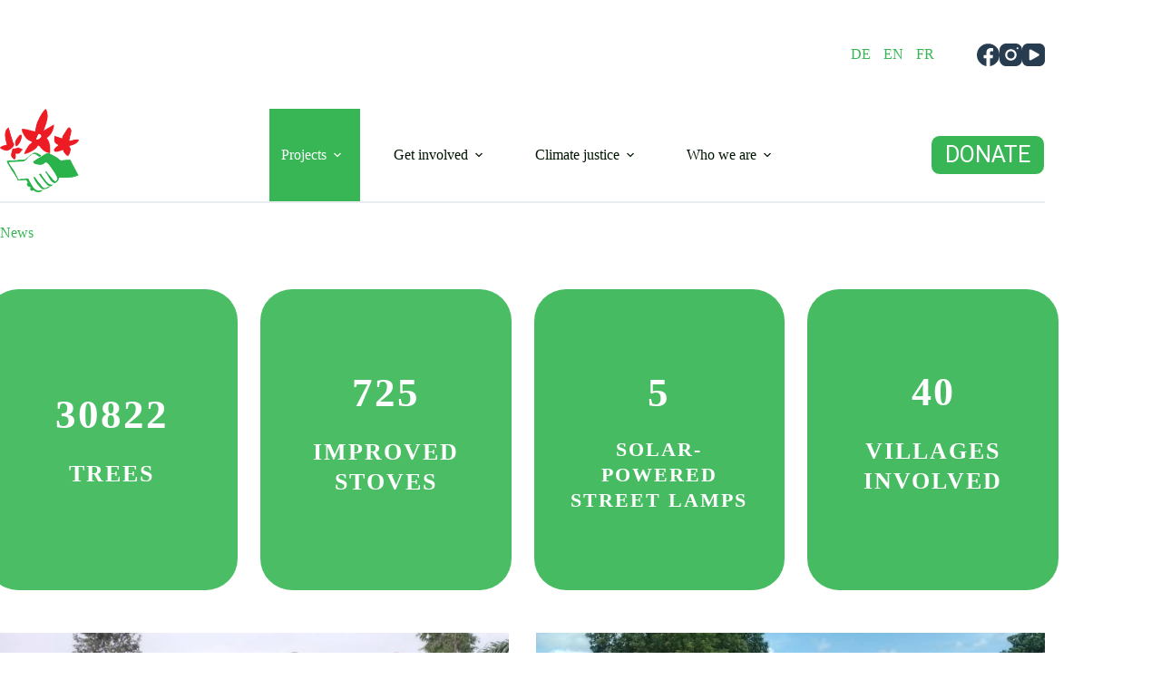

--- FILE ---
content_type: text/html; charset=UTF-8
request_url: https://climatefund.nf-int.org/fr/neuigkeiten-fr/
body_size: 16491
content:
<!doctype html><html lang="fr-FR"><head><meta charset="UTF-8"><meta name="viewport" content="width=device-width, initial-scale=1, maximum-scale=5, viewport-fit=cover"><link rel="profile" href="https://gmpg.org/xfn/11"><link media="all" href="https://climatefund.nf-int.org/wp-content/cache/autoptimize/css/autoptimize_7b1b923e5469daf15842152499f719d9.css" rel="stylesheet"><title>Nouvelles - Naturefriends Climatefund</title><style>img:is([sizes="auto" i], [sizes^="auto," i]) { contain-intrinsic-size: 3000px 1500px }</style><link rel="alternate" hreflang="de" href="https://climatefund.nf-int.org/neuigkeiten/" /><link rel="alternate" hreflang="en" href="https://climatefund.nf-int.org/en/news-stories-en/" /><link rel="alternate" hreflang="fr" href="https://climatefund.nf-int.org/fr/neuigkeiten-fr/" /><link rel="alternate" hreflang="x-default" href="https://climatefund.nf-int.org/neuigkeiten/" /> <script id="cookieyes" type="text/javascript" src="https://cdn-cookieyes.com/client_data/f4a370b1a3c022ed7d70f6cd/script.js"></script><meta name="robots" content="index, follow, max-snippet:-1, max-image-preview:large, max-video-preview:-1"><link rel="canonical" href="https://climatefund.nf-int.org/fr/neuigkeiten-fr/"><meta property="og:url" content="https://climatefund.nf-int.org/fr/neuigkeiten-fr/"><meta property="og:site_name" content="Naturefriends Climatefund"><meta property="og:locale" content="fr_FR"><meta property="og:locale:alternate" content="de_DE"><meta property="og:locale:alternate" content="en_US"><meta property="og:type" content="article"><meta property="article:author" content=""><meta property="article:publisher" content=""><meta property="og:title" content="Nouvelles - Naturefriends Climatefund"><meta property="fb:pages" content=""><meta property="fb:admins" content=""><meta property="fb:app_id" content=""><meta name="twitter:card" content="summary"><meta name="twitter:site" content=""><meta name="twitter:creator" content=""><meta name="twitter:title" content="Nouvelles - Naturefriends Climatefund"><link rel='dns-prefetch' href='//fonts.googleapis.com' /><link rel="alternate" type="application/rss+xml" title="Naturefriends Climatefund &raquo; Flux" href="https://climatefund.nf-int.org/fr/feed/" /><link rel="alternate" type="application/rss+xml" title="Naturefriends Climatefund &raquo; Flux des commentaires" href="https://climatefund.nf-int.org/fr/comments/feed/" /><link rel='stylesheet' id='blocksy-dynamic-global-css' href='https://climatefund.nf-int.org/wp-content/cache/autoptimize/css/autoptimize_single_91bf6565543fb980d72000b0dd44a2aa.css?ver=42956' media='all' /><style id='global-styles-inline-css'>:root{--wp--preset--aspect-ratio--square: 1;--wp--preset--aspect-ratio--4-3: 4/3;--wp--preset--aspect-ratio--3-4: 3/4;--wp--preset--aspect-ratio--3-2: 3/2;--wp--preset--aspect-ratio--2-3: 2/3;--wp--preset--aspect-ratio--16-9: 16/9;--wp--preset--aspect-ratio--9-16: 9/16;--wp--preset--color--black: #000000;--wp--preset--color--cyan-bluish-gray: #abb8c3;--wp--preset--color--white: #ffffff;--wp--preset--color--pale-pink: #f78da7;--wp--preset--color--vivid-red: #cf2e2e;--wp--preset--color--luminous-vivid-orange: #ff6900;--wp--preset--color--luminous-vivid-amber: #fcb900;--wp--preset--color--light-green-cyan: #7bdcb5;--wp--preset--color--vivid-green-cyan: #00d084;--wp--preset--color--pale-cyan-blue: #8ed1fc;--wp--preset--color--vivid-cyan-blue: #0693e3;--wp--preset--color--vivid-purple: #9b51e0;--wp--preset--color--palette-color-1: var(--theme-palette-color-1, #2d28fa);--wp--preset--color--palette-color-2: var(--theme-palette-color-2, #1559ed);--wp--preset--color--palette-color-3: var(--theme-palette-color-3, #3A4F66);--wp--preset--color--palette-color-4: var(--theme-palette-color-4, #192a3d);--wp--preset--color--palette-color-5: var(--theme-palette-color-5, #e1e8ed);--wp--preset--color--palette-color-6: var(--theme-palette-color-6, #f2f5f7);--wp--preset--color--palette-color-7: var(--theme-palette-color-7, #FAFBFC);--wp--preset--color--palette-color-8: var(--theme-palette-color-8, #ffffff);--wp--preset--gradient--vivid-cyan-blue-to-vivid-purple: linear-gradient(135deg,rgba(6,147,227,1) 0%,rgb(155,81,224) 100%);--wp--preset--gradient--light-green-cyan-to-vivid-green-cyan: linear-gradient(135deg,rgb(122,220,180) 0%,rgb(0,208,130) 100%);--wp--preset--gradient--luminous-vivid-amber-to-luminous-vivid-orange: linear-gradient(135deg,rgba(252,185,0,1) 0%,rgba(255,105,0,1) 100%);--wp--preset--gradient--luminous-vivid-orange-to-vivid-red: linear-gradient(135deg,rgba(255,105,0,1) 0%,rgb(207,46,46) 100%);--wp--preset--gradient--very-light-gray-to-cyan-bluish-gray: linear-gradient(135deg,rgb(238,238,238) 0%,rgb(169,184,195) 100%);--wp--preset--gradient--cool-to-warm-spectrum: linear-gradient(135deg,rgb(74,234,220) 0%,rgb(151,120,209) 20%,rgb(207,42,186) 40%,rgb(238,44,130) 60%,rgb(251,105,98) 80%,rgb(254,248,76) 100%);--wp--preset--gradient--blush-light-purple: linear-gradient(135deg,rgb(255,206,236) 0%,rgb(152,150,240) 100%);--wp--preset--gradient--blush-bordeaux: linear-gradient(135deg,rgb(254,205,165) 0%,rgb(254,45,45) 50%,rgb(107,0,62) 100%);--wp--preset--gradient--luminous-dusk: linear-gradient(135deg,rgb(255,203,112) 0%,rgb(199,81,192) 50%,rgb(65,88,208) 100%);--wp--preset--gradient--pale-ocean: linear-gradient(135deg,rgb(255,245,203) 0%,rgb(182,227,212) 50%,rgb(51,167,181) 100%);--wp--preset--gradient--electric-grass: linear-gradient(135deg,rgb(202,248,128) 0%,rgb(113,206,126) 100%);--wp--preset--gradient--midnight: linear-gradient(135deg,rgb(2,3,129) 0%,rgb(40,116,252) 100%);--wp--preset--gradient--juicy-peach: linear-gradient(to right, #ffecd2 0%, #fcb69f 100%);--wp--preset--gradient--young-passion: linear-gradient(to right, #ff8177 0%, #ff867a 0%, #ff8c7f 21%, #f99185 52%, #cf556c 78%, #b12a5b 100%);--wp--preset--gradient--true-sunset: linear-gradient(to right, #fa709a 0%, #fee140 100%);--wp--preset--gradient--morpheus-den: linear-gradient(to top, #30cfd0 0%, #330867 100%);--wp--preset--gradient--plum-plate: linear-gradient(135deg, #667eea 0%, #764ba2 100%);--wp--preset--gradient--aqua-splash: linear-gradient(15deg, #13547a 0%, #80d0c7 100%);--wp--preset--gradient--love-kiss: linear-gradient(to top, #ff0844 0%, #ffb199 100%);--wp--preset--gradient--new-retrowave: linear-gradient(to top, #3b41c5 0%, #a981bb 49%, #ffc8a9 100%);--wp--preset--gradient--plum-bath: linear-gradient(to top, #cc208e 0%, #6713d2 100%);--wp--preset--gradient--high-flight: linear-gradient(to right, #0acffe 0%, #495aff 100%);--wp--preset--gradient--teen-party: linear-gradient(-225deg, #FF057C 0%, #8D0B93 50%, #321575 100%);--wp--preset--gradient--fabled-sunset: linear-gradient(-225deg, #231557 0%, #44107A 29%, #FF1361 67%, #FFF800 100%);--wp--preset--gradient--arielle-smile: radial-gradient(circle 248px at center, #16d9e3 0%, #30c7ec 47%, #46aef7 100%);--wp--preset--gradient--itmeo-branding: linear-gradient(180deg, #2af598 0%, #009efd 100%);--wp--preset--gradient--deep-blue: linear-gradient(to right, #6a11cb 0%, #2575fc 100%);--wp--preset--gradient--strong-bliss: linear-gradient(to right, #f78ca0 0%, #f9748f 19%, #fd868c 60%, #fe9a8b 100%);--wp--preset--gradient--sweet-period: linear-gradient(to top, #3f51b1 0%, #5a55ae 13%, #7b5fac 25%, #8f6aae 38%, #a86aa4 50%, #cc6b8e 62%, #f18271 75%, #f3a469 87%, #f7c978 100%);--wp--preset--gradient--purple-division: linear-gradient(to top, #7028e4 0%, #e5b2ca 100%);--wp--preset--gradient--cold-evening: linear-gradient(to top, #0c3483 0%, #a2b6df 100%, #6b8cce 100%, #a2b6df 100%);--wp--preset--gradient--mountain-rock: linear-gradient(to right, #868f96 0%, #596164 100%);--wp--preset--gradient--desert-hump: linear-gradient(to top, #c79081 0%, #dfa579 100%);--wp--preset--gradient--ethernal-constance: linear-gradient(to top, #09203f 0%, #537895 100%);--wp--preset--gradient--happy-memories: linear-gradient(-60deg, #ff5858 0%, #f09819 100%);--wp--preset--gradient--grown-early: linear-gradient(to top, #0ba360 0%, #3cba92 100%);--wp--preset--gradient--morning-salad: linear-gradient(-225deg, #B7F8DB 0%, #50A7C2 100%);--wp--preset--gradient--night-call: linear-gradient(-225deg, #AC32E4 0%, #7918F2 48%, #4801FF 100%);--wp--preset--gradient--mind-crawl: linear-gradient(-225deg, #473B7B 0%, #3584A7 51%, #30D2BE 100%);--wp--preset--gradient--angel-care: linear-gradient(-225deg, #FFE29F 0%, #FFA99F 48%, #FF719A 100%);--wp--preset--gradient--juicy-cake: linear-gradient(to top, #e14fad 0%, #f9d423 100%);--wp--preset--gradient--rich-metal: linear-gradient(to right, #d7d2cc 0%, #304352 100%);--wp--preset--gradient--mole-hall: linear-gradient(-20deg, #616161 0%, #9bc5c3 100%);--wp--preset--gradient--cloudy-knoxville: linear-gradient(120deg, #fdfbfb 0%, #ebedee 100%);--wp--preset--gradient--soft-grass: linear-gradient(to top, #c1dfc4 0%, #deecdd 100%);--wp--preset--gradient--saint-petersburg: linear-gradient(135deg, #f5f7fa 0%, #c3cfe2 100%);--wp--preset--gradient--everlasting-sky: linear-gradient(135deg, #fdfcfb 0%, #e2d1c3 100%);--wp--preset--gradient--kind-steel: linear-gradient(-20deg, #e9defa 0%, #fbfcdb 100%);--wp--preset--gradient--over-sun: linear-gradient(60deg, #abecd6 0%, #fbed96 100%);--wp--preset--gradient--premium-white: linear-gradient(to top, #d5d4d0 0%, #d5d4d0 1%, #eeeeec 31%, #efeeec 75%, #e9e9e7 100%);--wp--preset--gradient--clean-mirror: linear-gradient(45deg, #93a5cf 0%, #e4efe9 100%);--wp--preset--gradient--wild-apple: linear-gradient(to top, #d299c2 0%, #fef9d7 100%);--wp--preset--gradient--snow-again: linear-gradient(to top, #e6e9f0 0%, #eef1f5 100%);--wp--preset--gradient--confident-cloud: linear-gradient(to top, #dad4ec 0%, #dad4ec 1%, #f3e7e9 100%);--wp--preset--gradient--glass-water: linear-gradient(to top, #dfe9f3 0%, white 100%);--wp--preset--gradient--perfect-white: linear-gradient(-225deg, #E3FDF5 0%, #FFE6FA 100%);--wp--preset--font-size--small: 13px;--wp--preset--font-size--medium: 20px;--wp--preset--font-size--large: clamp(22px, 1.375rem + ((1vw - 3.2px) * 0.625), 30px);--wp--preset--font-size--x-large: clamp(30px, 1.875rem + ((1vw - 3.2px) * 1.563), 50px);--wp--preset--font-size--xx-large: clamp(45px, 2.813rem + ((1vw - 3.2px) * 2.734), 80px);--wp--preset--spacing--20: 0.44rem;--wp--preset--spacing--30: 0.67rem;--wp--preset--spacing--40: 1rem;--wp--preset--spacing--50: 1.5rem;--wp--preset--spacing--60: 2.25rem;--wp--preset--spacing--70: 3.38rem;--wp--preset--spacing--80: 5.06rem;--wp--preset--shadow--natural: 6px 6px 9px rgba(0, 0, 0, 0.2);--wp--preset--shadow--deep: 12px 12px 50px rgba(0, 0, 0, 0.4);--wp--preset--shadow--sharp: 6px 6px 0px rgba(0, 0, 0, 0.2);--wp--preset--shadow--outlined: 6px 6px 0px -3px rgba(255, 255, 255, 1), 6px 6px rgba(0, 0, 0, 1);--wp--preset--shadow--crisp: 6px 6px 0px rgba(0, 0, 0, 1);}:root { --wp--style--global--content-size: var(--theme-block-max-width);--wp--style--global--wide-size: var(--theme-block-wide-max-width); }:where(body) { margin: 0; }.wp-site-blocks > .alignleft { float: left; margin-right: 2em; }.wp-site-blocks > .alignright { float: right; margin-left: 2em; }.wp-site-blocks > .aligncenter { justify-content: center; margin-left: auto; margin-right: auto; }:where(.wp-site-blocks) > * { margin-block-start: var(--theme-content-spacing); margin-block-end: 0; }:where(.wp-site-blocks) > :first-child { margin-block-start: 0; }:where(.wp-site-blocks) > :last-child { margin-block-end: 0; }:root { --wp--style--block-gap: var(--theme-content-spacing); }:root :where(.is-layout-flow) > :first-child{margin-block-start: 0;}:root :where(.is-layout-flow) > :last-child{margin-block-end: 0;}:root :where(.is-layout-flow) > *{margin-block-start: var(--theme-content-spacing);margin-block-end: 0;}:root :where(.is-layout-constrained) > :first-child{margin-block-start: 0;}:root :where(.is-layout-constrained) > :last-child{margin-block-end: 0;}:root :where(.is-layout-constrained) > *{margin-block-start: var(--theme-content-spacing);margin-block-end: 0;}:root :where(.is-layout-flex){gap: var(--theme-content-spacing);}:root :where(.is-layout-grid){gap: var(--theme-content-spacing);}.is-layout-flow > .alignleft{float: left;margin-inline-start: 0;margin-inline-end: 2em;}.is-layout-flow > .alignright{float: right;margin-inline-start: 2em;margin-inline-end: 0;}.is-layout-flow > .aligncenter{margin-left: auto !important;margin-right: auto !important;}.is-layout-constrained > .alignleft{float: left;margin-inline-start: 0;margin-inline-end: 2em;}.is-layout-constrained > .alignright{float: right;margin-inline-start: 2em;margin-inline-end: 0;}.is-layout-constrained > .aligncenter{margin-left: auto !important;margin-right: auto !important;}.is-layout-constrained > :where(:not(.alignleft):not(.alignright):not(.alignfull)){max-width: var(--wp--style--global--content-size);margin-left: auto !important;margin-right: auto !important;}.is-layout-constrained > .alignwide{max-width: var(--wp--style--global--wide-size);}body .is-layout-flex{display: flex;}.is-layout-flex{flex-wrap: wrap;align-items: center;}.is-layout-flex > :is(*, div){margin: 0;}body .is-layout-grid{display: grid;}.is-layout-grid > :is(*, div){margin: 0;}body{padding-top: 0px;padding-right: 0px;padding-bottom: 0px;padding-left: 0px;}.has-black-color{color: var(--wp--preset--color--black) !important;}.has-cyan-bluish-gray-color{color: var(--wp--preset--color--cyan-bluish-gray) !important;}.has-white-color{color: var(--wp--preset--color--white) !important;}.has-pale-pink-color{color: var(--wp--preset--color--pale-pink) !important;}.has-vivid-red-color{color: var(--wp--preset--color--vivid-red) !important;}.has-luminous-vivid-orange-color{color: var(--wp--preset--color--luminous-vivid-orange) !important;}.has-luminous-vivid-amber-color{color: var(--wp--preset--color--luminous-vivid-amber) !important;}.has-light-green-cyan-color{color: var(--wp--preset--color--light-green-cyan) !important;}.has-vivid-green-cyan-color{color: var(--wp--preset--color--vivid-green-cyan) !important;}.has-pale-cyan-blue-color{color: var(--wp--preset--color--pale-cyan-blue) !important;}.has-vivid-cyan-blue-color{color: var(--wp--preset--color--vivid-cyan-blue) !important;}.has-vivid-purple-color{color: var(--wp--preset--color--vivid-purple) !important;}.has-palette-color-1-color{color: var(--wp--preset--color--palette-color-1) !important;}.has-palette-color-2-color{color: var(--wp--preset--color--palette-color-2) !important;}.has-palette-color-3-color{color: var(--wp--preset--color--palette-color-3) !important;}.has-palette-color-4-color{color: var(--wp--preset--color--palette-color-4) !important;}.has-palette-color-5-color{color: var(--wp--preset--color--palette-color-5) !important;}.has-palette-color-6-color{color: var(--wp--preset--color--palette-color-6) !important;}.has-palette-color-7-color{color: var(--wp--preset--color--palette-color-7) !important;}.has-palette-color-8-color{color: var(--wp--preset--color--palette-color-8) !important;}.has-black-background-color{background-color: var(--wp--preset--color--black) !important;}.has-cyan-bluish-gray-background-color{background-color: var(--wp--preset--color--cyan-bluish-gray) !important;}.has-white-background-color{background-color: var(--wp--preset--color--white) !important;}.has-pale-pink-background-color{background-color: var(--wp--preset--color--pale-pink) !important;}.has-vivid-red-background-color{background-color: var(--wp--preset--color--vivid-red) !important;}.has-luminous-vivid-orange-background-color{background-color: var(--wp--preset--color--luminous-vivid-orange) !important;}.has-luminous-vivid-amber-background-color{background-color: var(--wp--preset--color--luminous-vivid-amber) !important;}.has-light-green-cyan-background-color{background-color: var(--wp--preset--color--light-green-cyan) !important;}.has-vivid-green-cyan-background-color{background-color: var(--wp--preset--color--vivid-green-cyan) !important;}.has-pale-cyan-blue-background-color{background-color: var(--wp--preset--color--pale-cyan-blue) !important;}.has-vivid-cyan-blue-background-color{background-color: var(--wp--preset--color--vivid-cyan-blue) !important;}.has-vivid-purple-background-color{background-color: var(--wp--preset--color--vivid-purple) !important;}.has-palette-color-1-background-color{background-color: var(--wp--preset--color--palette-color-1) !important;}.has-palette-color-2-background-color{background-color: var(--wp--preset--color--palette-color-2) !important;}.has-palette-color-3-background-color{background-color: var(--wp--preset--color--palette-color-3) !important;}.has-palette-color-4-background-color{background-color: var(--wp--preset--color--palette-color-4) !important;}.has-palette-color-5-background-color{background-color: var(--wp--preset--color--palette-color-5) !important;}.has-palette-color-6-background-color{background-color: var(--wp--preset--color--palette-color-6) !important;}.has-palette-color-7-background-color{background-color: var(--wp--preset--color--palette-color-7) !important;}.has-palette-color-8-background-color{background-color: var(--wp--preset--color--palette-color-8) !important;}.has-black-border-color{border-color: var(--wp--preset--color--black) !important;}.has-cyan-bluish-gray-border-color{border-color: var(--wp--preset--color--cyan-bluish-gray) !important;}.has-white-border-color{border-color: var(--wp--preset--color--white) !important;}.has-pale-pink-border-color{border-color: var(--wp--preset--color--pale-pink) !important;}.has-vivid-red-border-color{border-color: var(--wp--preset--color--vivid-red) !important;}.has-luminous-vivid-orange-border-color{border-color: var(--wp--preset--color--luminous-vivid-orange) !important;}.has-luminous-vivid-amber-border-color{border-color: var(--wp--preset--color--luminous-vivid-amber) !important;}.has-light-green-cyan-border-color{border-color: var(--wp--preset--color--light-green-cyan) !important;}.has-vivid-green-cyan-border-color{border-color: var(--wp--preset--color--vivid-green-cyan) !important;}.has-pale-cyan-blue-border-color{border-color: var(--wp--preset--color--pale-cyan-blue) !important;}.has-vivid-cyan-blue-border-color{border-color: var(--wp--preset--color--vivid-cyan-blue) !important;}.has-vivid-purple-border-color{border-color: var(--wp--preset--color--vivid-purple) !important;}.has-palette-color-1-border-color{border-color: var(--wp--preset--color--palette-color-1) !important;}.has-palette-color-2-border-color{border-color: var(--wp--preset--color--palette-color-2) !important;}.has-palette-color-3-border-color{border-color: var(--wp--preset--color--palette-color-3) !important;}.has-palette-color-4-border-color{border-color: var(--wp--preset--color--palette-color-4) !important;}.has-palette-color-5-border-color{border-color: var(--wp--preset--color--palette-color-5) !important;}.has-palette-color-6-border-color{border-color: var(--wp--preset--color--palette-color-6) !important;}.has-palette-color-7-border-color{border-color: var(--wp--preset--color--palette-color-7) !important;}.has-palette-color-8-border-color{border-color: var(--wp--preset--color--palette-color-8) !important;}.has-vivid-cyan-blue-to-vivid-purple-gradient-background{background: var(--wp--preset--gradient--vivid-cyan-blue-to-vivid-purple) !important;}.has-light-green-cyan-to-vivid-green-cyan-gradient-background{background: var(--wp--preset--gradient--light-green-cyan-to-vivid-green-cyan) !important;}.has-luminous-vivid-amber-to-luminous-vivid-orange-gradient-background{background: var(--wp--preset--gradient--luminous-vivid-amber-to-luminous-vivid-orange) !important;}.has-luminous-vivid-orange-to-vivid-red-gradient-background{background: var(--wp--preset--gradient--luminous-vivid-orange-to-vivid-red) !important;}.has-very-light-gray-to-cyan-bluish-gray-gradient-background{background: var(--wp--preset--gradient--very-light-gray-to-cyan-bluish-gray) !important;}.has-cool-to-warm-spectrum-gradient-background{background: var(--wp--preset--gradient--cool-to-warm-spectrum) !important;}.has-blush-light-purple-gradient-background{background: var(--wp--preset--gradient--blush-light-purple) !important;}.has-blush-bordeaux-gradient-background{background: var(--wp--preset--gradient--blush-bordeaux) !important;}.has-luminous-dusk-gradient-background{background: var(--wp--preset--gradient--luminous-dusk) !important;}.has-pale-ocean-gradient-background{background: var(--wp--preset--gradient--pale-ocean) !important;}.has-electric-grass-gradient-background{background: var(--wp--preset--gradient--electric-grass) !important;}.has-midnight-gradient-background{background: var(--wp--preset--gradient--midnight) !important;}.has-juicy-peach-gradient-background{background: var(--wp--preset--gradient--juicy-peach) !important;}.has-young-passion-gradient-background{background: var(--wp--preset--gradient--young-passion) !important;}.has-true-sunset-gradient-background{background: var(--wp--preset--gradient--true-sunset) !important;}.has-morpheus-den-gradient-background{background: var(--wp--preset--gradient--morpheus-den) !important;}.has-plum-plate-gradient-background{background: var(--wp--preset--gradient--plum-plate) !important;}.has-aqua-splash-gradient-background{background: var(--wp--preset--gradient--aqua-splash) !important;}.has-love-kiss-gradient-background{background: var(--wp--preset--gradient--love-kiss) !important;}.has-new-retrowave-gradient-background{background: var(--wp--preset--gradient--new-retrowave) !important;}.has-plum-bath-gradient-background{background: var(--wp--preset--gradient--plum-bath) !important;}.has-high-flight-gradient-background{background: var(--wp--preset--gradient--high-flight) !important;}.has-teen-party-gradient-background{background: var(--wp--preset--gradient--teen-party) !important;}.has-fabled-sunset-gradient-background{background: var(--wp--preset--gradient--fabled-sunset) !important;}.has-arielle-smile-gradient-background{background: var(--wp--preset--gradient--arielle-smile) !important;}.has-itmeo-branding-gradient-background{background: var(--wp--preset--gradient--itmeo-branding) !important;}.has-deep-blue-gradient-background{background: var(--wp--preset--gradient--deep-blue) !important;}.has-strong-bliss-gradient-background{background: var(--wp--preset--gradient--strong-bliss) !important;}.has-sweet-period-gradient-background{background: var(--wp--preset--gradient--sweet-period) !important;}.has-purple-division-gradient-background{background: var(--wp--preset--gradient--purple-division) !important;}.has-cold-evening-gradient-background{background: var(--wp--preset--gradient--cold-evening) !important;}.has-mountain-rock-gradient-background{background: var(--wp--preset--gradient--mountain-rock) !important;}.has-desert-hump-gradient-background{background: var(--wp--preset--gradient--desert-hump) !important;}.has-ethernal-constance-gradient-background{background: var(--wp--preset--gradient--ethernal-constance) !important;}.has-happy-memories-gradient-background{background: var(--wp--preset--gradient--happy-memories) !important;}.has-grown-early-gradient-background{background: var(--wp--preset--gradient--grown-early) !important;}.has-morning-salad-gradient-background{background: var(--wp--preset--gradient--morning-salad) !important;}.has-night-call-gradient-background{background: var(--wp--preset--gradient--night-call) !important;}.has-mind-crawl-gradient-background{background: var(--wp--preset--gradient--mind-crawl) !important;}.has-angel-care-gradient-background{background: var(--wp--preset--gradient--angel-care) !important;}.has-juicy-cake-gradient-background{background: var(--wp--preset--gradient--juicy-cake) !important;}.has-rich-metal-gradient-background{background: var(--wp--preset--gradient--rich-metal) !important;}.has-mole-hall-gradient-background{background: var(--wp--preset--gradient--mole-hall) !important;}.has-cloudy-knoxville-gradient-background{background: var(--wp--preset--gradient--cloudy-knoxville) !important;}.has-soft-grass-gradient-background{background: var(--wp--preset--gradient--soft-grass) !important;}.has-saint-petersburg-gradient-background{background: var(--wp--preset--gradient--saint-petersburg) !important;}.has-everlasting-sky-gradient-background{background: var(--wp--preset--gradient--everlasting-sky) !important;}.has-kind-steel-gradient-background{background: var(--wp--preset--gradient--kind-steel) !important;}.has-over-sun-gradient-background{background: var(--wp--preset--gradient--over-sun) !important;}.has-premium-white-gradient-background{background: var(--wp--preset--gradient--premium-white) !important;}.has-clean-mirror-gradient-background{background: var(--wp--preset--gradient--clean-mirror) !important;}.has-wild-apple-gradient-background{background: var(--wp--preset--gradient--wild-apple) !important;}.has-snow-again-gradient-background{background: var(--wp--preset--gradient--snow-again) !important;}.has-confident-cloud-gradient-background{background: var(--wp--preset--gradient--confident-cloud) !important;}.has-glass-water-gradient-background{background: var(--wp--preset--gradient--glass-water) !important;}.has-perfect-white-gradient-background{background: var(--wp--preset--gradient--perfect-white) !important;}.has-small-font-size{font-size: var(--wp--preset--font-size--small) !important;}.has-medium-font-size{font-size: var(--wp--preset--font-size--medium) !important;}.has-large-font-size{font-size: var(--wp--preset--font-size--large) !important;}.has-x-large-font-size{font-size: var(--wp--preset--font-size--x-large) !important;}.has-xx-large-font-size{font-size: var(--wp--preset--font-size--xx-large) !important;}
:root :where(.wp-block-pullquote){font-size: clamp(0.984em, 0.984rem + ((1vw - 0.2em) * 0.645), 1.5em);line-height: 1.6;}</style><style id='wpml-legacy-horizontal-list-0-inline-css'>.wpml-ls-sidebars-ct-footer-sidebar-3 a, .wpml-ls-sidebars-ct-footer-sidebar-3 .wpml-ls-sub-menu a, .wpml-ls-sidebars-ct-footer-sidebar-3 .wpml-ls-sub-menu a:link, .wpml-ls-sidebars-ct-footer-sidebar-3 li:not(.wpml-ls-current-language) .wpml-ls-link, .wpml-ls-sidebars-ct-footer-sidebar-3 li:not(.wpml-ls-current-language) .wpml-ls-link:link {color:#ffffff;}.wpml-ls-sidebars-ct-footer-sidebar-3 .wpml-ls-sub-menu a:hover,.wpml-ls-sidebars-ct-footer-sidebar-3 .wpml-ls-sub-menu a:focus, .wpml-ls-sidebars-ct-footer-sidebar-3 .wpml-ls-sub-menu a:link:hover, .wpml-ls-sidebars-ct-footer-sidebar-3 .wpml-ls-sub-menu a:link:focus {color:#0f0f0f;}.wpml-ls-sidebars-ct-footer-sidebar-3 .wpml-ls-current-language > a {color:#0f0f0f;}.wpml-ls-sidebars-ct-footer-sidebar-3 .wpml-ls-current-language:hover>a, .wpml-ls-sidebars-ct-footer-sidebar-3 .wpml-ls-current-language>a:focus {color:#ffffff;}</style><style id='wpml-menu-item-0-inline-css'>.wpml-ls-slot-25, .wpml-ls-slot-25 a, .wpml-ls-slot-25 a:visited{color:#001002;}.wpml-ls-slot-25:hover, .wpml-ls-slot-25:hover a, .wpml-ls-slot-25 a:hover{color:#38b655;}.wpml-ls-slot-25.wpml-ls-current-language, .wpml-ls-slot-25.wpml-ls-current-language a, .wpml-ls-slot-25.wpml-ls-current-language a:visited{color:#38b655;}.wpml-ls-slot-25.wpml-ls-current-language:hover, .wpml-ls-slot-25.wpml-ls-current-language:hover a, .wpml-ls-slot-25.wpml-ls-current-language a:hover{color:#38b655;}</style><link rel='stylesheet' id='blocksy-fonts-font-source-google-css' href='https://fonts.googleapis.com/css2?family=Nunito:ital,wght@0,400;0,500;0,600;0,700;1,500&#038;family=Roboto:ital,wght@0,400;0,500;0,700;1,400&#038;display=swap' media='all' /> <script id="wpml-cookie-js-extra">var wpml_cookies = {"wp-wpml_current_language":{"value":"fr","expires":1,"path":"\/"}};
var wpml_cookies = {"wp-wpml_current_language":{"value":"fr","expires":1,"path":"\/"}};</script> <script src="https://climatefund.nf-int.org/wp-includes/js/jquery/jquery.min.js?ver=3.7.1" id="jquery-core-js"></script> <script id="wpml-browser-redirect-js-extra">var wpml_browser_redirect_params = {"pageLanguage":"fr","languageUrls":{"de_de":"https:\/\/climatefund.nf-int.org\/neuigkeiten\/","de":"https:\/\/climatefund.nf-int.org\/neuigkeiten\/","en_us":"https:\/\/climatefund.nf-int.org\/en\/news-stories-en\/","en":"https:\/\/climatefund.nf-int.org\/en\/news-stories-en\/","us":"https:\/\/climatefund.nf-int.org\/en\/news-stories-en\/","fr_fr":"https:\/\/climatefund.nf-int.org\/fr\/neuigkeiten-fr\/","fr":"https:\/\/climatefund.nf-int.org\/fr\/neuigkeiten-fr\/"},"cookie":{"name":"_icl_visitor_lang_js","domain":"climatefund.nf-int.org","path":"\/","expiration":24}};</script> <script></script><link rel="https://api.w.org/" href="https://climatefund.nf-int.org/fr/wp-json/" /><link rel="alternate" title="JSON" type="application/json" href="https://climatefund.nf-int.org/fr/wp-json/wp/v2/pages/1069" /><link rel="EditURI" type="application/rsd+xml" title="RSD" href="https://climatefund.nf-int.org/xmlrpc.php?rsd" /><meta name="generator" content="WordPress 6.8.3" /><link rel='shortlink' href='https://climatefund.nf-int.org/fr/?p=1069' /><link rel="alternate" title="oEmbed (JSON)" type="application/json+oembed" href="https://climatefund.nf-int.org/fr/wp-json/oembed/1.0/embed?url=https%3A%2F%2Fclimatefund.nf-int.org%2Ffr%2Fneuigkeiten-fr%2F" /><link rel="alternate" title="oEmbed (XML)" type="text/xml+oembed" href="https://climatefund.nf-int.org/fr/wp-json/oembed/1.0/embed?url=https%3A%2F%2Fclimatefund.nf-int.org%2Ffr%2Fneuigkeiten-fr%2F&#038;format=xml" /><meta name="generator" content="WPML ver:4.7.3 stt:1,4,3;" /> <style>.wp-block-button.is-style-outline .wp-block-button__link
{
		border-color: #FFF;
}


.vc_btn3.vc_btn3-color-success, .vc_btn3.vc_btn3-color-success.vc_btn3-style-flat {
  color: #fff;
  background-color: #38b655;

}

.vc_gitem-post-data {
		margin-top: 0px;
}


.vc_custom_heading a, .vc_custom_heading a:focus, .vc_custom_heading a:hover, .vc_custom_heading a:visited {
  color: #38b655;	
}


.theme-default .nivoSlider {
  position: relative;
  width: 85%;
  height: auto;
}

.theme-default .nivo-caption {
background: #38b655;
opacity: 0.7;
}

.nivoSlider {
  position: relative;
  width: 85%;
  height: auto;
}

.nivo-caption {
background: #38b655;
opacity: 0.7;
}</style> <noscript><link rel='stylesheet' href='https://climatefund.nf-int.org/wp-content/themes/blocksy/static/bundle/no-scripts.min.css' type='text/css'></noscript><meta name="generator" content="Powered by WPBakery Page Builder - drag and drop page builder for WordPress."/><link rel="icon" href="https://climatefund.nf-int.org/wp-content/uploads/2022/03/NFI_LOGO_HAENDE-143x150.png" sizes="32x32" /><link rel="icon" href="https://climatefund.nf-int.org/wp-content/uploads/2022/03/NFI_LOGO_HAENDE.png" sizes="192x192" /><link rel="apple-touch-icon" href="https://climatefund.nf-int.org/wp-content/uploads/2022/03/NFI_LOGO_HAENDE.png" /><meta name="msapplication-TileImage" content="https://climatefund.nf-int.org/wp-content/uploads/2022/03/NFI_LOGO_HAENDE.png" /><style type="text/css" data-type="vc_shortcodes-custom-css">.vc_custom_1663158964775{background-position: center !important;background-repeat: no-repeat !important;background-size: contain !important;}.vc_custom_1660075579288{background-color: rgba(56,182,85,0.9) !important;*background-color: rgb(56,182,85) !important;border-radius: 35px !important;}.vc_custom_1660075599239{background-color: rgba(56,182,85,0.9) !important;*background-color: rgb(56,182,85) !important;border-radius: 35px !important;}.vc_custom_1660075617151{background-color: rgba(56,182,85,0.92) !important;*background-color: rgb(56,182,85) !important;border-radius: 35px !important;}.vc_custom_1660075633030{background-color: rgba(56,182,85,0.92) !important;*background-color: rgb(56,182,85) !important;border-radius: 35px !important;}</style><noscript><style>.wpb_animate_when_almost_visible { opacity: 1; }</style></noscript></head><body class="wp-singular page-template-default page page-id-1069 wp-custom-logo wp-embed-responsive wp-theme-blocksy wpb-js-composer js-comp-ver-8.7.1 vc_responsive" data-link="type-2" data-prefix="single_page" data-header="type-1:sticky" data-footer="type-1" itemscope="itemscope" itemtype="https://schema.org/WebPage"> <a class="skip-link screen-reader-text" href="#main">Passer au contenu</a><div class="ct-drawer-canvas" data-location="start"><div id="offcanvas" class="ct-panel ct-header" data-behaviour="right-side" role="dialog" aria-label="Modale hors champ" inert=""><div class="ct-panel-inner"><div class="ct-panel-actions"> <button class="ct-toggle-close" data-type="type-3" aria-label="Fermer le tiroir"> <svg class="ct-icon" width="12" height="12" viewBox="0 0 15 15"><path d="M1 15a1 1 0 01-.71-.29 1 1 0 010-1.41l5.8-5.8-5.8-5.8A1 1 0 011.7.29l5.8 5.8 5.8-5.8a1 1 0 011.41 1.41l-5.8 5.8 5.8 5.8a1 1 0 01-1.41 1.41l-5.8-5.8-5.8 5.8A1 1 0 011 15z"/></svg> </button></div><div class="ct-panel-content" data-device="desktop"><div class="ct-panel-content-inner"></div></div><div class="ct-panel-content" data-device="mobile"><div class="ct-panel-content-inner"><nav
 class="mobile-menu menu-container has-submenu"
 data-id="mobile-menu" data-interaction="click" data-toggle-type="type-1" data-submenu-dots="yes"	aria-label="Mobile FR"><ul id="menu-mobile-fr" class=""><li id="menu-item-wpml-ls-10-fr" class="menu-item-language menu-item-language-current menu-item wpml-ls-slot-10 wpml-ls-item wpml-ls-item-fr wpml-ls-current-language wpml-ls-menu-item wpml-ls-last-item menu-item-type-wpml_ls_menu_item menu-item-object-wpml_ls_menu_item menu-item-has-children menu-item-wpml-ls-10-fr"><span class="ct-sub-menu-parent"><a href="https://climatefund.nf-int.org/fr/neuigkeiten-fr/" title="Passer à FR" class="ct-menu-link"><img
 class="wpml-ls-flag"
 src="https://climatefund.nf-int.org/wp-content/plugins/sitepress-multilingual-cms/res/flags/fr.png"
 alt="" 
 /><span class="wpml-ls-native" lang="fr">FR</span></a><button class="ct-toggle-dropdown-mobile" aria-label="Déplier le menu déroulant" aria-haspopup="true" aria-expanded="false"><svg class="ct-icon toggle-icon-3" width="12" height="12" viewBox="0 0 15 15" aria-hidden="true"><path d="M2.6,5.8L2.6,5.8l4.3,5C7,11,7.3,11.1,7.5,11.1S8,11,8.1,10.8l4.2-4.9l0.1-0.1c0.1-0.1,0.1-0.2,0.1-0.3c0-0.3-0.2-0.5-0.5-0.5l0,0H3l0,0c-0.3,0-0.5,0.2-0.5,0.5C2.5,5.7,2.5,5.8,2.6,5.8z"/></svg></button></span><ul class="sub-menu"><li id="menu-item-wpml-ls-10-de" class="menu-item-language menu-item wpml-ls-slot-10 wpml-ls-item wpml-ls-item-de wpml-ls-menu-item wpml-ls-first-item menu-item-type-wpml_ls_menu_item menu-item-object-wpml_ls_menu_item menu-item-wpml-ls-10-de"><a href="https://climatefund.nf-int.org/neuigkeiten/" title="Passer à DE" class="ct-menu-link"><img
 class="wpml-ls-flag"
 src="https://climatefund.nf-int.org/wp-content/plugins/sitepress-multilingual-cms/res/flags/de.png"
 alt="" 
 /><span class="wpml-ls-native" lang="de">DE</span></a></li><li id="menu-item-wpml-ls-10-en" class="menu-item-language menu-item wpml-ls-slot-10 wpml-ls-item wpml-ls-item-en wpml-ls-menu-item menu-item-type-wpml_ls_menu_item menu-item-object-wpml_ls_menu_item menu-item-wpml-ls-10-en"><a href="https://climatefund.nf-int.org/en/news-stories-en/" title="Passer à EN" class="ct-menu-link"><img
 class="wpml-ls-flag"
 src="https://climatefund.nf-int.org/wp-content/plugins/sitepress-multilingual-cms/res/flags/en.png"
 alt="" 
 /><span class="wpml-ls-native" lang="en">EN</span></a></li></ul></li><li id="menu-item-2499" class="menu-item menu-item-type-post_type menu-item-object-page current-menu-ancestor current-menu-parent current_page_parent current_page_ancestor menu-item-has-children menu-item-2499"><span class="ct-sub-menu-parent"><a href="https://climatefund.nf-int.org/fr/aktuelle-projekte/" class="ct-menu-link">Projets</a><button class="ct-toggle-dropdown-mobile" aria-label="Déplier le menu déroulant" aria-haspopup="true" aria-expanded="false"><svg class="ct-icon toggle-icon-3" width="12" height="12" viewBox="0 0 15 15" aria-hidden="true"><path d="M2.6,5.8L2.6,5.8l4.3,5C7,11,7.3,11.1,7.5,11.1S8,11,8.1,10.8l4.2-4.9l0.1-0.1c0.1-0.1,0.1-0.2,0.1-0.3c0-0.3-0.2-0.5-0.5-0.5l0,0H3l0,0c-0.3,0-0.5,0.2-0.5,0.5C2.5,5.7,2.5,5.8,2.6,5.8z"/></svg></button></span><ul class="sub-menu"><li id="menu-item-2495" class="menu-item menu-item-type-post_type menu-item-object-page current-menu-item page_item page-item-1069 current_page_item menu-item-2495"><a href="https://climatefund.nf-int.org/fr/neuigkeiten-fr/" aria-current="page" class="ct-menu-link">Nouvelles</a></li><li id="menu-item-2497" class="menu-item menu-item-type-post_type menu-item-object-page menu-item-2497"><a href="https://climatefund.nf-int.org/fr/aktuelle-projekte/" class="ct-menu-link">Projets actuels</a></li><li id="menu-item-2498" class="menu-item menu-item-type-post_type menu-item-object-page menu-item-2498"><a href="https://climatefund.nf-int.org/fr/projets-deja-finances/" class="ct-menu-link">Projets déjà financés</a></li><li id="menu-item-2496" class="menu-item menu-item-type-post_type menu-item-object-page menu-item-2496"><a href="https://climatefund.nf-int.org/fr/principles-criteria-and-processing-de/" class="ct-menu-link">Principes, critères et gestion</a></li></ul></li><li id="menu-item-2500" class="menu-item menu-item-type-post_type menu-item-object-page menu-item-has-children menu-item-2500"><span class="ct-sub-menu-parent"><a href="https://climatefund.nf-int.org/fr/naturfreunde-klimafonds/" class="ct-menu-link">Le Fonds des Amis de la Nature pour le climat</a><button class="ct-toggle-dropdown-mobile" aria-label="Déplier le menu déroulant" aria-haspopup="true" aria-expanded="false"><svg class="ct-icon toggle-icon-3" width="12" height="12" viewBox="0 0 15 15" aria-hidden="true"><path d="M2.6,5.8L2.6,5.8l4.3,5C7,11,7.3,11.1,7.5,11.1S8,11,8.1,10.8l4.2-4.9l0.1-0.1c0.1-0.1,0.1-0.2,0.1-0.3c0-0.3-0.2-0.5-0.5-0.5l0,0H3l0,0c-0.3,0-0.5,0.2-0.5,0.5C2.5,5.7,2.5,5.8,2.6,5.8z"/></svg></button></span><ul class="sub-menu"><li id="menu-item-2501" class="menu-item menu-item-type-post_type menu-item-object-page menu-item-2501"><a href="https://climatefund.nf-int.org/fr/naturfreunde-klimafonds/" class="ct-menu-link">Le Fonds des Amis de la Nature pour le climat</a></li><li id="menu-item-2502" class="menu-item menu-item-type-post_type menu-item-object-page menu-item-2502"><a href="https://climatefund.nf-int.org/fr/zahlen-und-argumente/" class="ct-menu-link">Chiffres et arguments</a></li><li id="menu-item-2503" class="menu-item menu-item-type-post_type menu-item-object-page menu-item-2503"><a href="https://climatefund.nf-int.org/fr/10-raisons-pour-vous-de-faire-un-don/" class="ct-menu-link">10 raisons pour vous de faire un don</a></li><li id="menu-item-2504" class="menu-item menu-item-type-post_type menu-item-object-page menu-item-2504"><a href="https://climatefund.nf-int.org/fr/justice-climatique-en-cadeau/" class="ct-menu-link">La justice climatique en cadeau</a></li><li id="menu-item-2505" class="menu-item menu-item-type-custom menu-item-object-custom menu-item-2505"><a href="https://climatefund.nf-int.org/fr/un-don/" class="ct-menu-link">Contribution</a></li></ul></li><li id="menu-item-2506" class="menu-item menu-item-type-post_type menu-item-object-page menu-item-has-children menu-item-2506"><span class="ct-sub-menu-parent"><a href="https://climatefund.nf-int.org/fr/climate-justice/" class="ct-menu-link">Justice climatique</a><button class="ct-toggle-dropdown-mobile" aria-label="Déplier le menu déroulant" aria-haspopup="true" aria-expanded="false"><svg class="ct-icon toggle-icon-3" width="12" height="12" viewBox="0 0 15 15" aria-hidden="true"><path d="M2.6,5.8L2.6,5.8l4.3,5C7,11,7.3,11.1,7.5,11.1S8,11,8.1,10.8l4.2-4.9l0.1-0.1c0.1-0.1,0.1-0.2,0.1-0.3c0-0.3-0.2-0.5-0.5-0.5l0,0H3l0,0c-0.3,0-0.5,0.2-0.5,0.5C2.5,5.7,2.5,5.8,2.6,5.8z"/></svg></button></span><ul class="sub-menu"><li id="menu-item-2507" class="menu-item menu-item-type-post_type menu-item-object-page menu-item-2507"><a href="https://climatefund.nf-int.org/fr/climate-justice/" class="ct-menu-link">Justice climatique</a></li><li id="menu-item-2508" class="menu-item menu-item-type-post_type menu-item-object-page menu-item-2508"><a href="https://climatefund.nf-int.org/fr/klimawandel-globaler-sueden/" class="ct-menu-link">Le changement climatique et le Sud global</a></li></ul></li><li id="menu-item-2510" class="menu-item menu-item-type-post_type menu-item-object-page menu-item-has-children menu-item-2510"><span class="ct-sub-menu-parent"><a href="https://climatefund.nf-int.org/fr/naturefriende-internationale/" class="ct-menu-link">Qui sommes-nous</a><button class="ct-toggle-dropdown-mobile" aria-label="Déplier le menu déroulant" aria-haspopup="true" aria-expanded="false"><svg class="ct-icon toggle-icon-3" width="12" height="12" viewBox="0 0 15 15" aria-hidden="true"><path d="M2.6,5.8L2.6,5.8l4.3,5C7,11,7.3,11.1,7.5,11.1S8,11,8.1,10.8l4.2-4.9l0.1-0.1c0.1-0.1,0.1-0.2,0.1-0.3c0-0.3-0.2-0.5-0.5-0.5l0,0H3l0,0c-0.3,0-0.5,0.2-0.5,0.5C2.5,5.7,2.5,5.8,2.6,5.8z"/></svg></button></span><ul class="sub-menu"><li id="menu-item-2511" class="menu-item menu-item-type-post_type menu-item-object-page menu-item-2511"><a href="https://climatefund.nf-int.org/fr/naturefriende-internationale/" class="ct-menu-link">L’Internationale des Amis de la Nature (IAN)</a></li><li id="menu-item-2514" class="menu-item menu-item-type-post_type menu-item-object-page menu-item-2514"><a href="https://climatefund.nf-int.org/fr/unsere-mission/" class="ct-menu-link">Notre vision</a></li><li id="menu-item-2513" class="menu-item menu-item-type-post_type menu-item-object-page menu-item-2513"><a href="https://climatefund.nf-int.org/fr/team/" class="ct-menu-link">L’équipe</a></li><li id="menu-item-2512" class="menu-item menu-item-type-post_type menu-item-object-page menu-item-2512"><a href="https://climatefund.nf-int.org/fr/kontakt/" class="ct-menu-link">Contact</a></li></ul></li></ul></nav></div></div></div></div></div><div id="main-container"><header id="header" class="ct-header" data-id="type-1" itemscope="" itemtype="https://schema.org/WPHeader"><div data-device="desktop"><div data-row="middle" data-column-set="1"><div class="ct-container"><div data-column="end" data-placements="1"><div data-items="primary"><nav
 id="header-menu-2"
 class="header-menu-2 menu-container"
 data-id="menu-secondary" data-interaction="hover"	data-menu="type-1"
 data-dropdown="type-1:simple"		data-responsive="no"	itemscope="" itemtype="https://schema.org/SiteNavigationElement"	aria-label="Sprachumsdchalter FR"><ul id="menu-sprachumsdchalter-fr" class="menu"><li id="menu-item-wpml-ls-25-de" class="menu-item-language menu-item wpml-ls-slot-25 wpml-ls-item wpml-ls-item-de wpml-ls-menu-item wpml-ls-first-item menu-item-type-wpml_ls_menu_item menu-item-object-wpml_ls_menu_item menu-item-wpml-ls-25-de"><a href="https://climatefund.nf-int.org/neuigkeiten/" title="Passer à DE" class="ct-menu-link"><span class="wpml-ls-display">DE</span></a></li><li id="menu-item-wpml-ls-25-en" class="menu-item-language menu-item wpml-ls-slot-25 wpml-ls-item wpml-ls-item-en wpml-ls-menu-item menu-item-type-wpml_ls_menu_item menu-item-object-wpml_ls_menu_item menu-item-wpml-ls-25-en"><a href="https://climatefund.nf-int.org/en/news-stories-en/" title="Passer à EN" class="ct-menu-link"><span class="wpml-ls-display">EN</span></a></li><li id="menu-item-wpml-ls-25-fr" class="menu-item-language menu-item-language-current menu-item wpml-ls-slot-25 wpml-ls-item wpml-ls-item-fr wpml-ls-current-language wpml-ls-menu-item wpml-ls-last-item menu-item-type-wpml_ls_menu_item menu-item-object-wpml_ls_menu_item menu-item-wpml-ls-25-fr"><a href="https://climatefund.nf-int.org/fr/neuigkeiten-fr/" title="Passer à FR" class="ct-menu-link"><span class="wpml-ls-display">FR</span></a></li></ul></nav><div
 class="ct-header-socials "
 data-id="socials"><div class="ct-social-box" data-color="custom" data-icon-size="custom" data-icons-type="simple" > <a href="https://www.facebook.com/nfint.org" data-network="facebook" aria-label="Facebook" target="_blank" rel="noopener noreferrer"> <span class="ct-icon-container"> <svg
 width="20px"
 height="20px"
 viewBox="0 0 20 20"
 aria-hidden="true"> <path d="M20,10.1c0-5.5-4.5-10-10-10S0,4.5,0,10.1c0,5,3.7,9.1,8.4,9.9v-7H5.9v-2.9h2.5V7.9C8.4,5.4,9.9,4,12.2,4c1.1,0,2.2,0.2,2.2,0.2v2.5h-1.3c-1.2,0-1.6,0.8-1.6,1.6v1.9h2.8L13.9,13h-2.3v7C16.3,19.2,20,15.1,20,10.1z"/> </svg> </span> </a> <a href="https://www.instagram.com/naturefriends_international/" data-network="instagram" aria-label="Instagram" target="_blank" rel="noopener noreferrer"> <span class="ct-icon-container"> <svg
 width="20"
 height="20"
 viewBox="0 0 20 20"
 aria-hidden="true"> <circle cx="10" cy="10" r="3.3"/> <path d="M14.2,0H5.8C2.6,0,0,2.6,0,5.8v8.3C0,17.4,2.6,20,5.8,20h8.3c3.2,0,5.8-2.6,5.8-5.8V5.8C20,2.6,17.4,0,14.2,0zM10,15c-2.8,0-5-2.2-5-5s2.2-5,5-5s5,2.2,5,5S12.8,15,10,15z M15.8,5C15.4,5,15,4.6,15,4.2s0.4-0.8,0.8-0.8s0.8,0.4,0.8,0.8S16.3,5,15.8,5z"/> </svg> </span> </a> <a href="https://www.youtube.com/user/nfi1895" data-network="youtube" aria-label="YouTube" target="_blank" rel="noopener noreferrer"> <span class="ct-icon-container"> <svg
 width="20"
 height="20"
 viewbox="0 0 20 20"
 aria-hidden="true"> <path d="M15,0H5C2.2,0,0,2.2,0,5v10c0,2.8,2.2,5,5,5h10c2.8,0,5-2.2,5-5V5C20,2.2,17.8,0,15,0z M14.5,10.9l-6.8,3.8c-0.1,0.1-0.3,0.1-0.5,0.1c-0.5,0-1-0.4-1-1l0,0V6.2c0-0.5,0.4-1,1-1c0.2,0,0.3,0,0.5,0.1l6.8,3.8c0.5,0.3,0.7,0.8,0.4,1.3C14.8,10.6,14.6,10.8,14.5,10.9z"/> </svg> </span> </a></div></div></div></div></div></div><div class="ct-sticky-container"><div data-sticky="shrink"><div data-row="bottom" data-column-set="3"><div class="ct-container"><div data-column="start" data-placements="1"><div data-items="primary"><div	class="site-branding"
 data-id="logo"		itemscope="itemscope" itemtype="https://schema.org/Organization"> <a href="https://climatefund.nf-int.org/fr/" class="site-logo-container" rel="home" itemprop="url" ><img width="171" height="180" src="https://climatefund.nf-int.org/wp-content/uploads/2022/03/NFI_LOGO_HAENDE.png" class="default-logo" alt="Naturefriends Climatefund" decoding="async" srcset="https://climatefund.nf-int.org/wp-content/uploads/2022/03/NFI_LOGO_HAENDE.png 171w, https://climatefund.nf-int.org/wp-content/uploads/2022/03/NFI_LOGO_HAENDE-143x150.png 143w" sizes="(max-width: 171px) 100vw, 171px" /></a></div></div></div><div data-column="middle"><div data-items=""><nav
 id="header-menu-1"
 class="header-menu-1 menu-container"
 data-id="menu" data-interaction="hover"	data-menu="type-3"
 data-dropdown="type-1:padded"	data-stretch		itemscope="" itemtype="https://schema.org/SiteNavigationElement"	aria-label="Main FR"><ul id="menu-main-fr" class="menu"><li id="menu-item-2031" class="menu-item menu-item-type-custom menu-item-object-custom current-menu-ancestor current-menu-parent menu-item-has-children menu-item-2031 animated-submenu-block"><a href="https://climatefund.nf-int.org/fr/aktuelle-projekte/" class="ct-menu-link">Projets<span class="ct-toggle-dropdown-desktop"><svg class="ct-icon" width="8" height="8" viewBox="0 0 15 15" aria-hidden="true"><path d="M2.1,3.2l5.4,5.4l5.4-5.4L15,4.3l-7.5,7.5L0,4.3L2.1,3.2z"/></svg></span></a><button class="ct-toggle-dropdown-desktop-ghost" aria-label="Déplier le menu déroulant" aria-haspopup="true" aria-expanded="false"></button><ul class="sub-menu"><li id="menu-item-2212" class="menu-item menu-item-type-post_type menu-item-object-page current-menu-item page_item page-item-1069 current_page_item menu-item-2212"><a href="https://climatefund.nf-int.org/fr/neuigkeiten-fr/" aria-current="page" class="ct-menu-link">Nouvelles</a></li><li id="menu-item-2029" class="menu-item menu-item-type-post_type menu-item-object-page menu-item-2029"><a href="https://climatefund.nf-int.org/fr/aktuelle-projekte/" class="ct-menu-link">Projets actuels</a></li><li id="menu-item-2030" class="menu-item menu-item-type-post_type menu-item-object-page menu-item-2030"><a href="https://climatefund.nf-int.org/fr/projets-deja-finances/" class="ct-menu-link">Projets déjà financés</a></li><li id="menu-item-2202" class="menu-item menu-item-type-post_type menu-item-object-page menu-item-2202"><a href="https://climatefund.nf-int.org/fr/principles-criteria-and-processing-de/" class="ct-menu-link">Principes, critères et gestion</a></li></ul></li><li id="menu-item-2036" class="menu-item menu-item-type-post_type menu-item-object-page menu-item-has-children menu-item-2036 animated-submenu-block"><a href="https://climatefund.nf-int.org/fr/naturfreunde-klimafonds/" class="ct-menu-link">Participer<span class="ct-toggle-dropdown-desktop"><svg class="ct-icon" width="8" height="8" viewBox="0 0 15 15" aria-hidden="true"><path d="M2.1,3.2l5.4,5.4l5.4-5.4L15,4.3l-7.5,7.5L0,4.3L2.1,3.2z"/></svg></span></a><button class="ct-toggle-dropdown-desktop-ghost" aria-label="Déplier le menu déroulant" aria-haspopup="true" aria-expanded="false"></button><ul class="sub-menu"><li id="menu-item-2208" class="menu-item menu-item-type-post_type menu-item-object-page menu-item-2208"><a href="https://climatefund.nf-int.org/fr/naturfreunde-klimafonds/" class="ct-menu-link">Le Fonds des Amis de la Nature pour le climat</a></li><li id="menu-item-2207" class="menu-item menu-item-type-post_type menu-item-object-page menu-item-2207"><a href="https://climatefund.nf-int.org/fr/zahlen-und-argumente/" class="ct-menu-link">Chiffres et arguments</a></li><li id="menu-item-2209" class="menu-item menu-item-type-post_type menu-item-object-page menu-item-2209"><a href="https://climatefund.nf-int.org/fr/10-raisons-pour-vous-de-faire-un-don/" class="ct-menu-link">10 raisons pour vous de faire un don</a></li><li id="menu-item-2206" class="menu-item menu-item-type-post_type menu-item-object-page menu-item-2206"><a href="https://climatefund.nf-int.org/fr/justice-climatique-en-cadeau/" class="ct-menu-link">La justice climatique en cadeau</a></li><li id="menu-item-2494" class="menu-item menu-item-type-custom menu-item-object-custom menu-item-2494"><a href="https://climatefund.nf-int.org/fr/un-don/" class="ct-menu-link">Contribuer</a></li></ul></li><li id="menu-item-2028" class="menu-item menu-item-type-post_type menu-item-object-page menu-item-has-children menu-item-2028 animated-submenu-block"><a href="https://climatefund.nf-int.org/fr/climate-justice/" class="ct-menu-link">Justice climatique<span class="ct-toggle-dropdown-desktop"><svg class="ct-icon" width="8" height="8" viewBox="0 0 15 15" aria-hidden="true"><path d="M2.1,3.2l5.4,5.4l5.4-5.4L15,4.3l-7.5,7.5L0,4.3L2.1,3.2z"/></svg></span></a><button class="ct-toggle-dropdown-desktop-ghost" aria-label="Déplier le menu déroulant" aria-haspopup="true" aria-expanded="false"></button><ul class="sub-menu"><li id="menu-item-2211" class="menu-item menu-item-type-post_type menu-item-object-page menu-item-2211"><a href="https://climatefund.nf-int.org/fr/climate-justice/" class="ct-menu-link">Justice climatique</a></li><li id="menu-item-2210" class="menu-item menu-item-type-post_type menu-item-object-page menu-item-2210"><a href="https://climatefund.nf-int.org/fr/klimawandel-globaler-sueden/" class="ct-menu-link">Le changement climatique et le Sud global</a></li><li id="menu-item-2493" class="menu-item menu-item-type-custom menu-item-object-custom menu-item-2493"><a href="https://climatefund.nf-int.org/fr/un-don/" class="ct-menu-link">Votre contribution</a></li></ul></li><li id="menu-item-2032" class="menu-item menu-item-type-custom menu-item-object-custom menu-item-has-children menu-item-2032 animated-submenu-block"><a href="https://climatefund.nf-int.org/fr/naturefriende-internationale/" class="ct-menu-link">Qui sommes-nous<span class="ct-toggle-dropdown-desktop"><svg class="ct-icon" width="8" height="8" viewBox="0 0 15 15" aria-hidden="true"><path d="M2.1,3.2l5.4,5.4l5.4-5.4L15,4.3l-7.5,7.5L0,4.3L2.1,3.2z"/></svg></span></a><button class="ct-toggle-dropdown-desktop-ghost" aria-label="Déplier le menu déroulant" aria-haspopup="true" aria-expanded="false"></button><ul class="sub-menu"><li id="menu-item-2026" class="menu-item menu-item-type-post_type menu-item-object-page menu-item-2026"><a href="https://climatefund.nf-int.org/fr/naturefriende-internationale/" class="ct-menu-link">L’Internationale des Amis de la Nature (IAN)</a></li><li id="menu-item-2205" class="menu-item menu-item-type-post_type menu-item-object-page menu-item-2205"><a href="https://climatefund.nf-int.org/fr/unsere-mission/" class="ct-menu-link">Notre vision</a></li><li id="menu-item-2203" class="menu-item menu-item-type-post_type menu-item-object-page menu-item-2203"><a href="https://climatefund.nf-int.org/fr/team/" class="ct-menu-link">L’équipe</a></li><li id="menu-item-2204" class="menu-item menu-item-type-post_type menu-item-object-page menu-item-2204"><a href="https://climatefund.nf-int.org/fr/kontakt/" class="ct-menu-link">Contact</a></li></ul></li></ul></nav></div></div><div data-column="end" data-placements="1"><div data-items="primary"><div
 class="ct-header-cta"
 data-id="button"> <a
 href="https://climatefund.nf-int.org/fr/un-don/"
 class="ct-button"
 data-size="default" aria-label="Faites un don"> Faites un don </a></div></div></div></div></div></div></div></div><div data-device="mobile"><div data-row="top" data-column-set="3"><div class="ct-container"><div data-column="start" data-placements="1"><div data-items="primary"><div	class="site-branding"
 data-id="logo"		> <a href="https://climatefund.nf-int.org/fr/" class="site-logo-container" rel="home" itemprop="url" ><img width="171" height="180" src="https://climatefund.nf-int.org/wp-content/uploads/2022/03/NFI_LOGO_HAENDE.png" class="default-logo" alt="Naturefriends Climatefund" decoding="async" srcset="https://climatefund.nf-int.org/wp-content/uploads/2022/03/NFI_LOGO_HAENDE.png 171w, https://climatefund.nf-int.org/wp-content/uploads/2022/03/NFI_LOGO_HAENDE-143x150.png 143w" sizes="(max-width: 171px) 100vw, 171px" /></a></div></div></div><div data-column="middle"><div data-items=""><div
 class="ct-header-cta"
 data-id="button"> <a
 href="https://climatefund.nf-int.org/fr/un-don/"
 class="ct-button"
 data-size="default" aria-label="Faites un don"> Faites un don </a></div></div></div><div data-column="end" data-placements="1"><div data-items="primary"> <button
 class="ct-header-trigger ct-toggle "
 data-toggle-panel="#offcanvas"
 aria-controls="offcanvas"
 data-design="solid"
 data-label="right"
 aria-label="Menu"
 data-id="trigger"> <span class="ct-label ct-hidden-sm ct-hidden-md ct-hidden-lg" aria-hidden="true">Menu</span> <svg
 class="ct-icon"
 width="18" height="14" viewBox="0 0 18 14"
 data-type="type-1"
 aria-hidden="true"> <rect y="0.00" width="18" height="1.7" rx="1"/> <rect y="6.15" width="18" height="1.7" rx="1"/> <rect y="12.3" width="18" height="1.7" rx="1"/> </svg> </button></div></div></div></div></div></header><main id="main" class="site-main hfeed"><div
 class="ct-container"
 data-vertical-spacing="top:bottom"><article
 id="post-1069"
 class="post-1069 page type-page status-publish hentry"><div class="hero-section is-width-constrained" data-type="type-1"><header class="entry-header"><h1 class="page-title" itemprop="headline">Nouvelles</h1></header></div><div class="entry-content is-layout-constrained"><div class="wpb-content-wrapper"><div class="vc_row wpb_row vc_row-fluid vc_custom_1663158964775 vc_row-has-fill vc_column-gap-25 vc_row-o-equal-height vc_row-o-content-middle vc_row-flex"><div class="wpb_column vc_column_container vc_col-sm-3 vc_col-has-fill"><div class="vc_column-inner vc_custom_1660075579288"><div class="wpb_wrapper"><div class="wpb_text_column wpb_content_element" ><div class="wpb_wrapper"><p style="text-align: left;"><style>#wpsm_counter_b_row_2288 .wpsm_counterbox
{
	text-align:center;
	margin-top:50px;
	margin-bottom:50px;
}
#wpsm_counter_b_row_2288 .wpsm_counterbox .wpsm_count-icon{
	display:block;
	margin-top:20px;
	padding-top:0px;
	padding-bottom:0px;
	margin-bottom:0px;
	margin:0 auto;
}
#wpsm_counter_b_row_2288 .wpsm_counterbox .wpsm_count-icon i{
	font-size:20px;
	color:#000000;
}
#wpsm_counter_b_row_2288 .wpsm_counterbox .wpsm_number{
	font-size:45px;
	font-weight:600;
	color:#ffffff;
	font-family:'Open Sans';
	letter-spacing:2px;
	margin-top:20px;
	line-height: 1.3em;
	padding-top:0px;
	padding-bottom:0px;
	margin-bottom:0px;
}
#wpsm_counter_b_row_2288 .wpsm_counterbox .wpsm_count-title{
    font-size:26px;
	font-weight:bolder;
	font-family:'Open Sans';
	letter-spacing:2px;
    color: #ffffff;
	font-weight:600;
	margin-top:20px;
	padding-top:0px;
	padding-bottom:0px;
	margin-bottom:0px;
	line-height: 1.3em;
}</style><style>#wpsm_counter_b_row_2288			{
				
				position:relative;
				width:100%;
				overflow:hidden;
				text-align:center;
			}
			 
			#wpsm_counter_b_row_2288 .wpsm_row{
			overflow:hidden;
			display:block;
			width:100%;
			} 
			 
			#wpsm_counter_b_row_2288 .wpsm_row{
			overflow:visible;
			} 
			 
			#wpsm_counter_b_row_2288 .wpsm_counterbox .wpsm_count-title{
			min-height:56px;
			}}</style><div class="wpsm_counter_b_row" id="wpsm_counter_b_row_2288"><div><div class="wpsm_row"><div class="wpsm_col-md-12 wpsm_col-sm-6"><div class="wpsm_counterbox"><div class="wpsm_number" style="#ffffff" > <span class="counter">30822 </span></div><h3 class="wpsm_count-title" #ffffff> ARBRES NOUVELLEMENT PLANTÉS</h3></div></div></div><div class="wpsm_row"></div></div></div></div></div></div></div></div><div class="wpb_column vc_column_container vc_col-sm-3 vc_col-has-fill"><div class="vc_column-inner vc_custom_1660075599239"><div class="wpb_wrapper"><div class="wpb_text_column wpb_content_element" ><div class="wpb_wrapper"><style>#wpsm_counter_b_row_2290 .wpsm_counterbox
{
	text-align:center;
	margin-top:50px;
	margin-bottom:50px;
}
#wpsm_counter_b_row_2290 .wpsm_counterbox .wpsm_count-icon{
	display:block;
	margin-top:20px;
	padding-top:0px;
	padding-bottom:0px;
	margin-bottom:0px;
	margin:0 auto;
}
#wpsm_counter_b_row_2290 .wpsm_counterbox .wpsm_count-icon i{
	font-size:20px;
	color:#000000;
}
#wpsm_counter_b_row_2290 .wpsm_counterbox .wpsm_number{
	font-size:45px;
	font-weight:600;
	color:#ffffff;
	font-family:'Open Sans';
	letter-spacing:2px;
	margin-top:20px;
	line-height: 1.3em;
	padding-top:0px;
	padding-bottom:0px;
	margin-bottom:0px;
}
#wpsm_counter_b_row_2290 .wpsm_counterbox .wpsm_count-title{
    font-size:26px;
	font-weight:bolder;
	font-family:'Open Sans';
	letter-spacing:2px;
    color: #ffffff;
	font-weight:600;
	margin-top:20px;
	padding-top:0px;
	padding-bottom:0px;
	margin-bottom:0px;
	line-height: 1.3em;
}</style><style>#wpsm_counter_b_row_2290			{
				
				position:relative;
				width:100%;
				overflow:hidden;
				text-align:center;
			}
			 
			#wpsm_counter_b_row_2290 .wpsm_row{
			overflow:hidden;
			display:block;
			width:100%;
			} 
			 
			#wpsm_counter_b_row_2290 .wpsm_row{
			overflow:visible;
			} 
			 
			#wpsm_counter_b_row_2290 .wpsm_counterbox .wpsm_count-title{
			min-height:56px;
			}}</style><div class="wpsm_counter_b_row" id="wpsm_counter_b_row_2290"><div><div class="wpsm_row"><div class="wpsm_col-md-12 wpsm_col-sm-6"><div class="wpsm_counterbox"><div class="wpsm_number" style="#ffffff" > <span class="counter">725 </span></div><h3 class="wpsm_count-title" #ffffff> FOURS AMELIORES</h3></div></div></div><div class="wpsm_row"></div></div></div></div></div></div></div></div><div class="wpb_column vc_column_container vc_col-sm-3 vc_col-has-fill"><div class="vc_column-inner vc_custom_1660075617151"><div class="wpb_wrapper"><div class="wpb_text_column wpb_content_element" ><div class="wpb_wrapper"><style>#wpsm_counter_b_row_2292 .wpsm_counterbox
{
	text-align:center;
	margin-top:50px;
	margin-bottom:50px;
}
#wpsm_counter_b_row_2292 .wpsm_counterbox .wpsm_count-icon{
	display:block;
	margin-top:20px;
	padding-top:0px;
	padding-bottom:0px;
	margin-bottom:0px;
	margin:0 auto;
}
#wpsm_counter_b_row_2292 .wpsm_counterbox .wpsm_count-icon i{
	font-size:20px;
	color:#000000;
}
#wpsm_counter_b_row_2292 .wpsm_counterbox .wpsm_number{
	font-size:45px;
	font-weight:600;
	color:#ffffff;
	font-family:'Open Sans';
	letter-spacing:2px;
	margin-top:20px;
	line-height: 1.3em;
	padding-top:0px;
	padding-bottom:0px;
	margin-bottom:0px;
}
#wpsm_counter_b_row_2292 .wpsm_counterbox .wpsm_count-title{
    font-size:22px;
	font-weight:bolder;
	font-family:'Open Sans';
	letter-spacing:2px;
    color: #ffffff;
	font-weight:600;
	margin-top:20px;
	padding-top:0px;
	padding-bottom:0px;
	margin-bottom:0px;
	line-height: 1.3em;
}</style><style>#wpsm_counter_b_row_2292			{
				
				position:relative;
				width:100%;
				overflow:hidden;
				text-align:center;
			}
			 
			#wpsm_counter_b_row_2292 .wpsm_row{
			overflow:hidden;
			display:block;
			width:100%;
			} 
			 
			#wpsm_counter_b_row_2292 .wpsm_row{
			overflow:visible;
			} 
			 
			#wpsm_counter_b_row_2292 .wpsm_counterbox .wpsm_count-title{
			min-height:56px;
			}}</style><div class="wpsm_counter_b_row" id="wpsm_counter_b_row_2292"><div><div class="wpsm_row"><div class="wpsm_col-md-12 wpsm_col-sm-6"><div class="wpsm_counterbox"><div class="wpsm_number" style="#ffffff" > <span class="counter">5 </span></div><h3 class="wpsm_count-title" #ffffff> LAMPADAIRES SOLAIRES</h3></div></div></div><div class="wpsm_row"></div></div></div></div></div></div></div></div><div class="wpb_column vc_column_container vc_col-sm-3 vc_col-has-fill"><div class="vc_column-inner vc_custom_1660075633030"><div class="wpb_wrapper"><div class="wpb_text_column wpb_content_element" ><div class="wpb_wrapper"><style>#wpsm_counter_b_row_2294 .wpsm_counterbox
{
	text-align:center;
	margin-top:50px;
	margin-bottom:50px;
}
#wpsm_counter_b_row_2294 .wpsm_counterbox .wpsm_count-icon{
	display:block;
	margin-top:20px;
	padding-top:0px;
	padding-bottom:0px;
	margin-bottom:0px;
	margin:0 auto;
}
#wpsm_counter_b_row_2294 .wpsm_counterbox .wpsm_count-icon i{
	font-size:20px;
	color:#000000;
}
#wpsm_counter_b_row_2294 .wpsm_counterbox .wpsm_number{
	font-size:44px;
	font-weight:600;
	color:#ffffff;
	font-family:'Open Sans';
	letter-spacing:2px;
	margin-top:20px;
	line-height: 1.3em;
	padding-top:0px;
	padding-bottom:0px;
	margin-bottom:0px;
}
#wpsm_counter_b_row_2294 .wpsm_counterbox .wpsm_count-title{
    font-size:26px;
	font-weight:bolder;
	font-family:'Open Sans';
	letter-spacing:2px;
    color: #ffffff;
	font-weight:600;
	margin-top:20px;
	padding-top:0px;
	padding-bottom:0px;
	margin-bottom:0px;
	line-height: 1.3em;
}</style><style>#wpsm_counter_b_row_2294			{
				
				position:relative;
				width:100%;
				overflow:hidden;
				text-align:center;
			}
			 
			#wpsm_counter_b_row_2294 .wpsm_row{
			overflow:hidden;
			display:block;
			width:100%;
			} 
			 
			#wpsm_counter_b_row_2294 .wpsm_row{
			overflow:visible;
			} 
			 
			#wpsm_counter_b_row_2294 .wpsm_counterbox .wpsm_count-title{
			min-height:56px;
			}}</style><div class="wpsm_counter_b_row" id="wpsm_counter_b_row_2294"><div><div class="wpsm_row"><div class="wpsm_col-md-12 wpsm_col-sm-6"><div class="wpsm_counterbox"><div class="wpsm_number" style="#ffffff" > <span class="counter">40 </span></div><h3 class="wpsm_count-title" #ffffff> VILLAGES PARTICIPANTS</h3></div></div></div><div class="wpsm_row"></div></div></div></div></div></div></div></div></div><div class="vc_row wpb_row vc_row-fluid"><div class="wpb_column vc_column_container vc_col-sm-12"><div class="vc_column-inner"><div class="wpb_wrapper"><div class="vc_grid-container-wrapper vc_clearfix vc_grid-animation-fadeIn"><div class="vc_grid-container vc_clearfix wpb_content_element vc_basic_grid" data-initial-loading-animation="fadeIn" data-vc-grid-settings="{&quot;page_id&quot;:1069,&quot;style&quot;:&quot;all&quot;,&quot;action&quot;:&quot;vc_get_vc_grid_data&quot;,&quot;shortcode_id&quot;:&quot;1663160829069-6e02468401a590cd8daefb1c9e4351df-9&quot;,&quot;tag&quot;:&quot;vc_basic_grid&quot;}" data-vc-request="https://climatefund.nf-int.org/wp-admin/admin-ajax.php?lang=fr" data-vc-post-id="1069" data-vc-public-nonce="04a35544ce"><style data-type="vc_shortcodes-custom-css">.vc_custom_1648111564905{background-color: #e2f4e7 !important;}.vc_custom_1648458045957{margin-top: -20px !important;padding-bottom: 20px !important;background-color: #e2f4e7 !important;}.vc_custom_1648120643252{margin-top: -3px !important;background-color: #e2f4e7 !important;}</style><div class="vc_grid vc_row vc_grid-gutter-30px vc_pageable-wrapper vc_hook_hover" data-vc-pageable-content="true"><div class="vc_pageable-slide-wrapper vc_clearfix" data-vc-grid-content="true"><div class="vc_grid-item vc_clearfix vc_col-sm-6 vc_grid-item-zone-c-bottom"><div class="vc_grid-item-mini vc_clearfix "><div class="vc_gitem-animated-block" ><div class="vc_gitem-zone vc_gitem-zone-a vc-gitem-zone-height-mode-auto vc-gitem-zone-height-mode-auto-16-9 vc_gitem-is-link" style="background-image: url('https://climatefund.nf-int.org/wp-content/uploads/2025/10/image-1.png') !important;"><a href="https://climatefund.nf-int.org/fr/news/lancement-de-des-arbres-pour-kpalime-et-premieres-journees-de-plantation/" title="Lancement de « Des arbres pour Kpalimé » et premières journées de plantation" class="vc_gitem-link vc-zone-link" ></a><img decoding="async" class="vc_gitem-zone-img" src="https://climatefund.nf-int.org/wp-content/uploads/2025/10/image-1.png" alt="Togo, août 2025" loading="lazy"><div class="vc_gitem-zone-mini"></div></div></div><div class="vc_gitem-zone vc_gitem-zone-c"><div class="vc_gitem-zone-mini"><div class="vc_gitem_row vc_row vc_gitem-row-position-top"><div class="vc_col-sm-12 vc_gitem-col vc_gitem-col-align- vc_custom_1648111564905"><div class="vc_custom_heading vc_gitem-post-data vc_gitem-post-data-source-post_title" ><h2 style="text-align: center" ><a href="https://climatefund.nf-int.org/fr/news/lancement-de-des-arbres-pour-kpalime-et-premieres-journees-de-plantation/" class="vc_gitem-link" title="Lancement de « Des arbres pour Kpalimé » et premières journées de plantation">Lancement de « Des arbres pour Kpalimé » et premières journées de plantation</a></h2></div></div></div><div class="vc_gitem_row vc_row vc_gitem-row-position-top"><div class="vc_col-sm-12 vc_gitem-col vc_gitem-col-align- vc_custom_1648458045957"><div class="vc_custom_heading vc_gitem-post-data vc_gitem-post-data-source-post_excerpt" ><div style="text-align: center" ><a href="https://climatefund.nf-int.org/fr/news/lancement-de-des-arbres-pour-kpalime-et-premieres-journees-de-plantation/" class="vc_gitem-link" title="Lancement de « Des arbres pour Kpalimé » et premières journées de plantation"><p>Togo, août 2025</p> </a></div></div></div></div><div class="vc_gitem_row vc_row vc_gitem-row-position-top"><div class="vc_col-sm-12 vc_gitem-col vc_gitem-col-align- vc_custom_1648120643252"><div class="vc_btn3-container vc_btn3-center"><a class="vc_general vc_btn3 vc_btn3-size-md vc_btn3-shape-square vc_btn3-style-classic vc_btn3-color-success" a href="https://climatefund.nf-int.org/fr/news/lancement-de-des-arbres-pour-kpalime-et-premieres-journees-de-plantation/" class="vc_gitem-link vc_general vc_btn3 vc_general vc_btn3 vc_btn3-size-md vc_btn3-shape-square vc_btn3-style-classic vc_btn3-color-success" title="LIRE LA SUITE">LIRE LA SUITE</a></div></div></div></div></div></div><div class="vc_clearfix"></div></div><div class="vc_grid-item vc_clearfix vc_col-sm-6 vc_grid-item-zone-c-bottom"><div class="vc_grid-item-mini vc_clearfix "><div class="vc_gitem-animated-block" ><div class="vc_gitem-zone vc_gitem-zone-a vc-gitem-zone-height-mode-auto vc-gitem-zone-height-mode-auto-16-9 vc_gitem-is-link" style="background-image: url('https://climatefund.nf-int.org/wp-content/uploads/2025/09/image00016.jpeg') !important;"><a href="https://climatefund.nf-int.org/fr/news/plantation-darbres-fruitiers-a-abaladougou-kenieba-et-diaramana/" title="Plantation d&rsquo;arbres fruitiers à Abaladougou-Kenieba et Diaramana" class="vc_gitem-link vc-zone-link" ></a><img decoding="async" class="vc_gitem-zone-img" src="https://climatefund.nf-int.org/wp-content/uploads/2025/09/image00016.jpeg" alt="Mali, août 2025" loading="lazy"><div class="vc_gitem-zone-mini"></div></div></div><div class="vc_gitem-zone vc_gitem-zone-c"><div class="vc_gitem-zone-mini"><div class="vc_gitem_row vc_row vc_gitem-row-position-top"><div class="vc_col-sm-12 vc_gitem-col vc_gitem-col-align- vc_custom_1648111564905"><div class="vc_custom_heading vc_gitem-post-data vc_gitem-post-data-source-post_title" ><h2 style="text-align: center" ><a href="https://climatefund.nf-int.org/fr/news/plantation-darbres-fruitiers-a-abaladougou-kenieba-et-diaramana/" class="vc_gitem-link" title="Plantation d&rsquo;arbres fruitiers à Abaladougou-Kenieba et Diaramana">Plantation d&rsquo;arbres fruitiers à Abaladougou-Kenieba et Diaramana</a></h2></div></div></div><div class="vc_gitem_row vc_row vc_gitem-row-position-top"><div class="vc_col-sm-12 vc_gitem-col vc_gitem-col-align- vc_custom_1648458045957"><div class="vc_custom_heading vc_gitem-post-data vc_gitem-post-data-source-post_excerpt" ><div style="text-align: center" ><a href="https://climatefund.nf-int.org/fr/news/plantation-darbres-fruitiers-a-abaladougou-kenieba-et-diaramana/" class="vc_gitem-link" title="Plantation d&rsquo;arbres fruitiers à Abaladougou-Kenieba et Diaramana"><p>Mali, août 2025</p> </a></div></div></div></div><div class="vc_gitem_row vc_row vc_gitem-row-position-top"><div class="vc_col-sm-12 vc_gitem-col vc_gitem-col-align- vc_custom_1648120643252"><div class="vc_btn3-container vc_btn3-center"><a class="vc_general vc_btn3 vc_btn3-size-md vc_btn3-shape-square vc_btn3-style-classic vc_btn3-color-success" a href="https://climatefund.nf-int.org/fr/news/plantation-darbres-fruitiers-a-abaladougou-kenieba-et-diaramana/" class="vc_gitem-link vc_general vc_btn3 vc_general vc_btn3 vc_btn3-size-md vc_btn3-shape-square vc_btn3-style-classic vc_btn3-color-success" title="LIRE LA SUITE">LIRE LA SUITE</a></div></div></div></div></div></div><div class="vc_clearfix"></div></div><div class="vc_grid-item vc_clearfix vc_col-sm-6 vc_grid-item-zone-c-bottom"><div class="vc_grid-item-mini vc_clearfix "><div class="vc_gitem-animated-block" ><div class="vc_gitem-zone vc_gitem-zone-a vc-gitem-zone-height-mode-auto vc-gitem-zone-height-mode-auto-16-9 vc_gitem-is-link" style="background-image: url('https://climatefund.nf-int.org/wp-content/uploads/2025/07/507076681_10094129957347486_8986094398303037706_n.jpg') !important;"><a href="https://climatefund.nf-int.org/fr/news/journees-de-plantation-darbres-fruitiers-au-senegal/" title="Journées de plantation d&rsquo;arbres fruitiers au Sénégal" class="vc_gitem-link vc-zone-link" ></a><img decoding="async" class="vc_gitem-zone-img" src="https://climatefund.nf-int.org/wp-content/uploads/2025/07/507076681_10094129957347486_8986094398303037706_n.jpg" alt="juillet 2025" loading="lazy"><div class="vc_gitem-zone-mini"></div></div></div><div class="vc_gitem-zone vc_gitem-zone-c"><div class="vc_gitem-zone-mini"><div class="vc_gitem_row vc_row vc_gitem-row-position-top"><div class="vc_col-sm-12 vc_gitem-col vc_gitem-col-align- vc_custom_1648111564905"><div class="vc_custom_heading vc_gitem-post-data vc_gitem-post-data-source-post_title" ><h2 style="text-align: center" ><a href="https://climatefund.nf-int.org/fr/news/journees-de-plantation-darbres-fruitiers-au-senegal/" class="vc_gitem-link" title="Journées de plantation d&rsquo;arbres fruitiers au Sénégal">Journées de plantation d&rsquo;arbres fruitiers au Sénégal</a></h2></div></div></div><div class="vc_gitem_row vc_row vc_gitem-row-position-top"><div class="vc_col-sm-12 vc_gitem-col vc_gitem-col-align- vc_custom_1648458045957"><div class="vc_custom_heading vc_gitem-post-data vc_gitem-post-data-source-post_excerpt" ><div style="text-align: center" ><a href="https://climatefund.nf-int.org/fr/news/journees-de-plantation-darbres-fruitiers-au-senegal/" class="vc_gitem-link" title="Journées de plantation d&rsquo;arbres fruitiers au Sénégal"><p>juillet 2025</p> </a></div></div></div></div><div class="vc_gitem_row vc_row vc_gitem-row-position-top"><div class="vc_col-sm-12 vc_gitem-col vc_gitem-col-align- vc_custom_1648120643252"><div class="vc_btn3-container vc_btn3-center"><a class="vc_general vc_btn3 vc_btn3-size-md vc_btn3-shape-square vc_btn3-style-classic vc_btn3-color-success" a href="https://climatefund.nf-int.org/fr/news/journees-de-plantation-darbres-fruitiers-au-senegal/" class="vc_gitem-link vc_general vc_btn3 vc_general vc_btn3 vc_btn3-size-md vc_btn3-shape-square vc_btn3-style-classic vc_btn3-color-success" title="LIRE LA SUITE">LIRE LA SUITE</a></div></div></div></div></div></div><div class="vc_clearfix"></div></div><div class="vc_grid-item vc_clearfix vc_col-sm-6 vc_grid-item-zone-c-bottom"><div class="vc_grid-item-mini vc_clearfix "><div class="vc_gitem-animated-block" ><div class="vc_gitem-zone vc_gitem-zone-a vc-gitem-zone-height-mode-auto vc-gitem-zone-height-mode-auto-16-9 vc_gitem-is-link" style="background-image: url('https://climatefund.nf-int.org/wp-content/uploads/2025/03/C-Naturfreunde-Mali-6.jpg') !important;"><a href="https://climatefund.nf-int.org/fr/news/le-rapport-dimpact-du-fonds-pour-le-climat-2024-est-disponible/" title="Le Rapport d&rsquo;impact du Fonds pour le climat 2024 est disponible !" class="vc_gitem-link vc-zone-link" ></a><img decoding="async" class="vc_gitem-zone-img" src="https://climatefund.nf-int.org/wp-content/uploads/2025/03/C-Naturfreunde-Mali-6.jpg" alt="Février 2025" loading="lazy"><div class="vc_gitem-zone-mini"></div></div></div><div class="vc_gitem-zone vc_gitem-zone-c"><div class="vc_gitem-zone-mini"><div class="vc_gitem_row vc_row vc_gitem-row-position-top"><div class="vc_col-sm-12 vc_gitem-col vc_gitem-col-align- vc_custom_1648111564905"><div class="vc_custom_heading vc_gitem-post-data vc_gitem-post-data-source-post_title" ><h2 style="text-align: center" ><a href="https://climatefund.nf-int.org/fr/news/le-rapport-dimpact-du-fonds-pour-le-climat-2024-est-disponible/" class="vc_gitem-link" title="Le Rapport d&rsquo;impact du Fonds pour le climat 2024 est disponible !">Le Rapport d&rsquo;impact du Fonds pour le climat 2024 est disponible !</a></h2></div></div></div><div class="vc_gitem_row vc_row vc_gitem-row-position-top"><div class="vc_col-sm-12 vc_gitem-col vc_gitem-col-align- vc_custom_1648458045957"><div class="vc_custom_heading vc_gitem-post-data vc_gitem-post-data-source-post_excerpt" ><div style="text-align: center" ><a href="https://climatefund.nf-int.org/fr/news/le-rapport-dimpact-du-fonds-pour-le-climat-2024-est-disponible/" class="vc_gitem-link" title="Le Rapport d&rsquo;impact du Fonds pour le climat 2024 est disponible !"><p>Février 2025</p> </a></div></div></div></div><div class="vc_gitem_row vc_row vc_gitem-row-position-top"><div class="vc_col-sm-12 vc_gitem-col vc_gitem-col-align- vc_custom_1648120643252"><div class="vc_btn3-container vc_btn3-center"><a class="vc_general vc_btn3 vc_btn3-size-md vc_btn3-shape-square vc_btn3-style-classic vc_btn3-color-success" a href="https://climatefund.nf-int.org/fr/news/le-rapport-dimpact-du-fonds-pour-le-climat-2024-est-disponible/" class="vc_gitem-link vc_general vc_btn3 vc_general vc_btn3 vc_btn3-size-md vc_btn3-shape-square vc_btn3-style-classic vc_btn3-color-success" title="LIRE LA SUITE">LIRE LA SUITE</a></div></div></div></div></div></div><div class="vc_clearfix"></div></div><div class="vc_grid-item vc_clearfix vc_col-sm-6 vc_grid-item-zone-c-bottom"><div class="vc_grid-item-mini vc_clearfix "><div class="vc_gitem-animated-block" ><div class="vc_gitem-zone vc_gitem-zone-a vc-gitem-zone-height-mode-auto vc-gitem-zone-height-mode-auto-16-9 vc_gitem-is-link" style="background-image: url('https://climatefund.nf-int.org/wp-content/uploads/2025/01/Dimat-IMG_7863.jpg') !important;"><a href="https://climatefund.nf-int.org/fr/news/plantation-darbres-fruitiers-dans-le-nord-du-senegal/" title="Plantation d&rsquo;arbres fruitiers dans le nord du Sénégal" class="vc_gitem-link vc-zone-link" ></a><img decoding="async" class="vc_gitem-zone-img" src="https://climatefund.nf-int.org/wp-content/uploads/2025/01/Dimat-IMG_7863.jpg" alt="Dans le cadre du projet « Arbres fruitiers pour le Sénégal et la Gambie »
Décembre 2024" loading="lazy"><div class="vc_gitem-zone-mini"></div></div></div><div class="vc_gitem-zone vc_gitem-zone-c"><div class="vc_gitem-zone-mini"><div class="vc_gitem_row vc_row vc_gitem-row-position-top"><div class="vc_col-sm-12 vc_gitem-col vc_gitem-col-align- vc_custom_1648111564905"><div class="vc_custom_heading vc_gitem-post-data vc_gitem-post-data-source-post_title" ><h2 style="text-align: center" ><a href="https://climatefund.nf-int.org/fr/news/plantation-darbres-fruitiers-dans-le-nord-du-senegal/" class="vc_gitem-link" title="Plantation d&rsquo;arbres fruitiers dans le nord du Sénégal">Plantation d&rsquo;arbres fruitiers dans le nord du Sénégal</a></h2></div></div></div><div class="vc_gitem_row vc_row vc_gitem-row-position-top"><div class="vc_col-sm-12 vc_gitem-col vc_gitem-col-align- vc_custom_1648458045957"><div class="vc_custom_heading vc_gitem-post-data vc_gitem-post-data-source-post_excerpt" ><div style="text-align: center" ><a href="https://climatefund.nf-int.org/fr/news/plantation-darbres-fruitiers-dans-le-nord-du-senegal/" class="vc_gitem-link" title="Plantation d&rsquo;arbres fruitiers dans le nord du Sénégal"><p>Dans le cadre du projet « Arbres fruitiers pour le Sénégal et la Gambie »<br /> Décembre 2024</p> </a></div></div></div></div><div class="vc_gitem_row vc_row vc_gitem-row-position-top"><div class="vc_col-sm-12 vc_gitem-col vc_gitem-col-align- vc_custom_1648120643252"><div class="vc_btn3-container vc_btn3-center"><a class="vc_general vc_btn3 vc_btn3-size-md vc_btn3-shape-square vc_btn3-style-classic vc_btn3-color-success" a href="https://climatefund.nf-int.org/fr/news/plantation-darbres-fruitiers-dans-le-nord-du-senegal/" class="vc_gitem-link vc_general vc_btn3 vc_general vc_btn3 vc_btn3-size-md vc_btn3-shape-square vc_btn3-style-classic vc_btn3-color-success" title="LIRE LA SUITE">LIRE LA SUITE</a></div></div></div></div></div></div><div class="vc_clearfix"></div></div><div class="vc_grid-item vc_clearfix vc_col-sm-6 vc_grid-item-zone-c-bottom"><div class="vc_grid-item-mini vc_clearfix "><div class="vc_gitem-animated-block" ><div class="vc_gitem-zone vc_gitem-zone-a vc-gitem-zone-height-mode-auto vc-gitem-zone-height-mode-auto-16-9 vc_gitem-is-link" style="background-image: url('https://climatefund.nf-int.org/wp-content/uploads/2024/07/TRees.jpg') !important;"><a href="https://climatefund.nf-int.org/fr/news/appel-a-dons-pour-les-parrainages-darbres-au-senegal/" title="Appel à dons pour les parrainages d&rsquo;arbres au Sénégal !" class="vc_gitem-link vc-zone-link" ></a><img decoding="async" class="vc_gitem-zone-img" src="https://climatefund.nf-int.org/wp-content/uploads/2024/07/TRees.jpg" alt="Initiative 2024 pour le reboisement de Touldé Dimat" loading="lazy"><div class="vc_gitem-zone-mini"></div></div></div><div class="vc_gitem-zone vc_gitem-zone-c"><div class="vc_gitem-zone-mini"><div class="vc_gitem_row vc_row vc_gitem-row-position-top"><div class="vc_col-sm-12 vc_gitem-col vc_gitem-col-align- vc_custom_1648111564905"><div class="vc_custom_heading vc_gitem-post-data vc_gitem-post-data-source-post_title" ><h2 style="text-align: center" ><a href="https://climatefund.nf-int.org/fr/news/appel-a-dons-pour-les-parrainages-darbres-au-senegal/" class="vc_gitem-link" title="Appel à dons pour les parrainages d&rsquo;arbres au Sénégal !">Appel à dons pour les parrainages d&rsquo;arbres au Sénégal !</a></h2></div></div></div><div class="vc_gitem_row vc_row vc_gitem-row-position-top"><div class="vc_col-sm-12 vc_gitem-col vc_gitem-col-align- vc_custom_1648458045957"><div class="vc_custom_heading vc_gitem-post-data vc_gitem-post-data-source-post_excerpt" ><div style="text-align: center" ><a href="https://climatefund.nf-int.org/fr/news/appel-a-dons-pour-les-parrainages-darbres-au-senegal/" class="vc_gitem-link" title="Appel à dons pour les parrainages d&rsquo;arbres au Sénégal !"><p>Initiative 2024 pour le reboisement de Touldé Dimat</p> </a></div></div></div></div><div class="vc_gitem_row vc_row vc_gitem-row-position-top"><div class="vc_col-sm-12 vc_gitem-col vc_gitem-col-align- vc_custom_1648120643252"><div class="vc_btn3-container vc_btn3-center"><a class="vc_general vc_btn3 vc_btn3-size-md vc_btn3-shape-square vc_btn3-style-classic vc_btn3-color-success" a href="https://climatefund.nf-int.org/fr/news/appel-a-dons-pour-les-parrainages-darbres-au-senegal/" class="vc_gitem-link vc_general vc_btn3 vc_general vc_btn3 vc_btn3-size-md vc_btn3-shape-square vc_btn3-style-classic vc_btn3-color-success" title="LIRE LA SUITE">LIRE LA SUITE</a></div></div></div></div></div></div><div class="vc_clearfix"></div></div><div class="vc_grid-item vc_clearfix vc_col-sm-6 vc_grid-item-zone-c-bottom"><div class="vc_grid-item-mini vc_clearfix "><div class="vc_gitem-animated-block" ><div class="vc_gitem-zone vc_gitem-zone-a vc-gitem-zone-height-mode-auto vc-gitem-zone-height-mode-auto-16-9 vc_gitem-is-link" style="background-image: url('https://climatefund.nf-int.org/wp-content/uploads/2024/05/IMG_20240429_082435_626-scaled.jpg') !important;"><a href="https://climatefund.nf-int.org/fr/news/une-pepiniere-pour-farako/" title="Une pépinière pour Farako" class="vc_gitem-link vc-zone-link" ></a><img decoding="async" class="vc_gitem-zone-img" src="https://climatefund.nf-int.org/wp-content/uploads/2024/05/IMG_20240429_082435_626-scaled.jpg" alt="Action de plantation réussie avec les écoles locales !" loading="lazy"><div class="vc_gitem-zone-mini"></div></div></div><div class="vc_gitem-zone vc_gitem-zone-c"><div class="vc_gitem-zone-mini"><div class="vc_gitem_row vc_row vc_gitem-row-position-top"><div class="vc_col-sm-12 vc_gitem-col vc_gitem-col-align- vc_custom_1648111564905"><div class="vc_custom_heading vc_gitem-post-data vc_gitem-post-data-source-post_title" ><h2 style="text-align: center" ><a href="https://climatefund.nf-int.org/fr/news/une-pepiniere-pour-farako/" class="vc_gitem-link" title="Une pépinière pour Farako">Une pépinière pour Farako</a></h2></div></div></div><div class="vc_gitem_row vc_row vc_gitem-row-position-top"><div class="vc_col-sm-12 vc_gitem-col vc_gitem-col-align- vc_custom_1648458045957"><div class="vc_custom_heading vc_gitem-post-data vc_gitem-post-data-source-post_excerpt" ><div style="text-align: center" ><a href="https://climatefund.nf-int.org/fr/news/une-pepiniere-pour-farako/" class="vc_gitem-link" title="Une pépinière pour Farako"><p>Action de plantation réussie avec les écoles locales !</p> </a></div></div></div></div><div class="vc_gitem_row vc_row vc_gitem-row-position-top"><div class="vc_col-sm-12 vc_gitem-col vc_gitem-col-align- vc_custom_1648120643252"><div class="vc_btn3-container vc_btn3-center"><a class="vc_general vc_btn3 vc_btn3-size-md vc_btn3-shape-square vc_btn3-style-classic vc_btn3-color-success" a href="https://climatefund.nf-int.org/fr/news/une-pepiniere-pour-farako/" class="vc_gitem-link vc_general vc_btn3 vc_general vc_btn3 vc_btn3-size-md vc_btn3-shape-square vc_btn3-style-classic vc_btn3-color-success" title="LIRE LA SUITE">LIRE LA SUITE</a></div></div></div></div></div></div><div class="vc_clearfix"></div></div><div class="vc_grid-item vc_clearfix vc_col-sm-6 vc_grid-item-zone-c-bottom"><div class="vc_grid-item-mini vc_clearfix "><div class="vc_gitem-animated-block" ><div class="vc_gitem-zone vc_gitem-zone-a vc-gitem-zone-height-mode-auto vc-gitem-zone-height-mode-auto-16-9 vc_gitem-is-link" style="background-image: url('https://climatefund.nf-int.org/wp-content/uploads/2022/08/134182136_3635185133242033_6050556530837085509_n-e1710755940591.jpg') !important;"><a href="https://climatefund.nf-int.org/fr/news/1-euro-pour-la-justice-climatique/" title="Des groupes d&rsquo;Amis de la Nature pour la justice climatique" class="vc_gitem-link vc-zone-link" ></a><img decoding="async" class="vc_gitem-zone-img" src="https://climatefund.nf-int.org/wp-content/uploads/2022/08/134182136_3635185133242033_6050556530837085509_n-e1710755940591.jpg" alt="1 Euro pour la justice climatique!" loading="lazy"><div class="vc_gitem-zone-mini"></div></div></div><div class="vc_gitem-zone vc_gitem-zone-c"><div class="vc_gitem-zone-mini"><div class="vc_gitem_row vc_row vc_gitem-row-position-top"><div class="vc_col-sm-12 vc_gitem-col vc_gitem-col-align- vc_custom_1648111564905"><div class="vc_custom_heading vc_gitem-post-data vc_gitem-post-data-source-post_title" ><h2 style="text-align: center" ><a href="https://climatefund.nf-int.org/fr/news/1-euro-pour-la-justice-climatique/" class="vc_gitem-link" title="Des groupes d&rsquo;Amis de la Nature pour la justice climatique">Des groupes d&rsquo;Amis de la Nature pour la justice climatique</a></h2></div></div></div><div class="vc_gitem_row vc_row vc_gitem-row-position-top"><div class="vc_col-sm-12 vc_gitem-col vc_gitem-col-align- vc_custom_1648458045957"><div class="vc_custom_heading vc_gitem-post-data vc_gitem-post-data-source-post_excerpt" ><div style="text-align: center" ><a href="https://climatefund.nf-int.org/fr/news/1-euro-pour-la-justice-climatique/" class="vc_gitem-link" title="Des groupes d&rsquo;Amis de la Nature pour la justice climatique"><p>1 Euro pour la justice climatique!</p> </a></div></div></div></div><div class="vc_gitem_row vc_row vc_gitem-row-position-top"><div class="vc_col-sm-12 vc_gitem-col vc_gitem-col-align- vc_custom_1648120643252"><div class="vc_btn3-container vc_btn3-center"><a class="vc_general vc_btn3 vc_btn3-size-md vc_btn3-shape-square vc_btn3-style-classic vc_btn3-color-success" a href="https://climatefund.nf-int.org/fr/news/1-euro-pour-la-justice-climatique/" class="vc_gitem-link vc_general vc_btn3 vc_general vc_btn3 vc_btn3-size-md vc_btn3-shape-square vc_btn3-style-classic vc_btn3-color-success" title="LIRE LA SUITE">LIRE LA SUITE</a></div></div></div></div></div></div><div class="vc_clearfix"></div></div><div class="vc_grid-item vc_clearfix vc_col-sm-6 vc_grid-item-zone-c-bottom"><div class="vc_grid-item-mini vc_clearfix "><div class="vc_gitem-animated-block" ><div class="vc_gitem-zone vc_gitem-zone-a vc-gitem-zone-height-mode-auto vc-gitem-zone-height-mode-auto-16-9 vc_gitem-is-link" style="background-image: url('https://climatefund.nf-int.org/wp-content/uploads/2023/09/ASAN-10.jpg') !important;"><a href="https://climatefund.nf-int.org/fr/news/lancement-des-parrainages-darbres-au-senegal-et-en-gambie-2/" title="Lancement des parrainages d&rsquo;arbres au Sénégal et en Gambie" class="vc_gitem-link vc-zone-link" ></a><img decoding="async" class="vc_gitem-zone-img" src="https://climatefund.nf-int.org/wp-content/uploads/2023/09/ASAN-10.jpg" alt="Les premiers arbres fruitiers ont été plantés !" loading="lazy"><div class="vc_gitem-zone-mini"></div></div></div><div class="vc_gitem-zone vc_gitem-zone-c"><div class="vc_gitem-zone-mini"><div class="vc_gitem_row vc_row vc_gitem-row-position-top"><div class="vc_col-sm-12 vc_gitem-col vc_gitem-col-align- vc_custom_1648111564905"><div class="vc_custom_heading vc_gitem-post-data vc_gitem-post-data-source-post_title" ><h2 style="text-align: center" ><a href="https://climatefund.nf-int.org/fr/news/lancement-des-parrainages-darbres-au-senegal-et-en-gambie-2/" class="vc_gitem-link" title="Lancement des parrainages d&rsquo;arbres au Sénégal et en Gambie">Lancement des parrainages d&rsquo;arbres au Sénégal et en Gambie</a></h2></div></div></div><div class="vc_gitem_row vc_row vc_gitem-row-position-top"><div class="vc_col-sm-12 vc_gitem-col vc_gitem-col-align- vc_custom_1648458045957"><div class="vc_custom_heading vc_gitem-post-data vc_gitem-post-data-source-post_excerpt" ><div style="text-align: center" ><a href="https://climatefund.nf-int.org/fr/news/lancement-des-parrainages-darbres-au-senegal-et-en-gambie-2/" class="vc_gitem-link" title="Lancement des parrainages d&rsquo;arbres au Sénégal et en Gambie"><p> Les premiers arbres fruitiers ont été plantés !</p> </a></div></div></div></div><div class="vc_gitem_row vc_row vc_gitem-row-position-top"><div class="vc_col-sm-12 vc_gitem-col vc_gitem-col-align- vc_custom_1648120643252"><div class="vc_btn3-container vc_btn3-center"><a class="vc_general vc_btn3 vc_btn3-size-md vc_btn3-shape-square vc_btn3-style-classic vc_btn3-color-success" a href="https://climatefund.nf-int.org/fr/news/lancement-des-parrainages-darbres-au-senegal-et-en-gambie-2/" class="vc_gitem-link vc_general vc_btn3 vc_general vc_btn3 vc_btn3-size-md vc_btn3-shape-square vc_btn3-style-classic vc_btn3-color-success" title="LIRE LA SUITE">LIRE LA SUITE</a></div></div></div></div></div></div><div class="vc_clearfix"></div></div><div class="vc_grid-item vc_clearfix vc_col-sm-6 vc_grid-item-zone-c-bottom"><div class="vc_grid-item-mini vc_clearfix "><div class="vc_gitem-animated-block" ><div class="vc_gitem-zone vc_gitem-zone-a vc-gitem-zone-height-mode-auto vc-gitem-zone-height-mode-auto-16-9 vc_gitem-is-link" style="background-image: url('https://climatefund.nf-int.org/wp-content/uploads/2023/04/2-trees.jpg') !important;"><a href="https://climatefund.nf-int.org/fr/news/participez-maintenant-parrainages-darbres-au-senegal-et-en-gambie/" title="Participez maintenant ! Parrainages d&rsquo;arbres au Sénégal et en Gambie" class="vc_gitem-link vc-zone-link" ></a><img decoding="async" class="vc_gitem-zone-img" src="https://climatefund.nf-int.org/wp-content/uploads/2023/04/2-trees.jpg" alt="Questions et réponses sur la nouvelle initiative du Fonds pour le climat" loading="lazy"><div class="vc_gitem-zone-mini"></div></div></div><div class="vc_gitem-zone vc_gitem-zone-c"><div class="vc_gitem-zone-mini"><div class="vc_gitem_row vc_row vc_gitem-row-position-top"><div class="vc_col-sm-12 vc_gitem-col vc_gitem-col-align- vc_custom_1648111564905"><div class="vc_custom_heading vc_gitem-post-data vc_gitem-post-data-source-post_title" ><h2 style="text-align: center" ><a href="https://climatefund.nf-int.org/fr/news/participez-maintenant-parrainages-darbres-au-senegal-et-en-gambie/" class="vc_gitem-link" title="Participez maintenant ! Parrainages d&rsquo;arbres au Sénégal et en Gambie">Participez maintenant ! Parrainages d&rsquo;arbres au Sénégal et en Gambie</a></h2></div></div></div><div class="vc_gitem_row vc_row vc_gitem-row-position-top"><div class="vc_col-sm-12 vc_gitem-col vc_gitem-col-align- vc_custom_1648458045957"><div class="vc_custom_heading vc_gitem-post-data vc_gitem-post-data-source-post_excerpt" ><div style="text-align: center" ><a href="https://climatefund.nf-int.org/fr/news/participez-maintenant-parrainages-darbres-au-senegal-et-en-gambie/" class="vc_gitem-link" title="Participez maintenant ! Parrainages d&rsquo;arbres au Sénégal et en Gambie"><p>Questions et réponses sur la nouvelle initiative du Fonds pour le climat</p> </a></div></div></div></div><div class="vc_gitem_row vc_row vc_gitem-row-position-top"><div class="vc_col-sm-12 vc_gitem-col vc_gitem-col-align- vc_custom_1648120643252"><div class="vc_btn3-container vc_btn3-center"><a class="vc_general vc_btn3 vc_btn3-size-md vc_btn3-shape-square vc_btn3-style-classic vc_btn3-color-success" a href="https://climatefund.nf-int.org/fr/news/participez-maintenant-parrainages-darbres-au-senegal-et-en-gambie/" class="vc_gitem-link vc_general vc_btn3 vc_general vc_btn3 vc_btn3-size-md vc_btn3-shape-square vc_btn3-style-classic vc_btn3-color-success" title="LIRE LA SUITE">LIRE LA SUITE</a></div></div></div></div></div></div><div class="vc_clearfix"></div></div><div class="vc_grid-item vc_clearfix vc_col-sm-6 vc_grid-item-zone-c-bottom"><div class="vc_grid-item-mini vc_clearfix "><div class="vc_gitem-animated-block" ><div class="vc_gitem-zone vc_gitem-zone-a vc-gitem-zone-height-mode-auto vc-gitem-zone-height-mode-auto-16-9 vc_gitem-is-link" style="background-image: url('https://climatefund.nf-int.org/wp-content/uploads/2023/04/Jens-Herbst_Kamb-04-1.webp') !important;"><a href="https://climatefund.nf-int.org/fr/news/le-role-des-femmes-dans-le-projet-arbres-fruitiers-pour-les-villages-senegalais/" title="Le rôle des femmes dans le projet « Arbres fruitiers pour les villages sénégalais »" class="vc_gitem-link vc-zone-link" ></a><img decoding="async" class="vc_gitem-zone-img" src="https://climatefund.nf-int.org/wp-content/uploads/2023/04/Jens-Herbst_Kamb-04-1.webp" alt="Un témoignage d'Ingeborg Pint, Responsable Afrique des Amis de la Nature" loading="lazy"><div class="vc_gitem-zone-mini"></div></div></div><div class="vc_gitem-zone vc_gitem-zone-c"><div class="vc_gitem-zone-mini"><div class="vc_gitem_row vc_row vc_gitem-row-position-top"><div class="vc_col-sm-12 vc_gitem-col vc_gitem-col-align- vc_custom_1648111564905"><div class="vc_custom_heading vc_gitem-post-data vc_gitem-post-data-source-post_title" ><h2 style="text-align: center" ><a href="https://climatefund.nf-int.org/fr/news/le-role-des-femmes-dans-le-projet-arbres-fruitiers-pour-les-villages-senegalais/" class="vc_gitem-link" title="Le rôle des femmes dans le projet « Arbres fruitiers pour les villages sénégalais »">Le rôle des femmes dans le projet « Arbres fruitiers pour les villages sénégalais »</a></h2></div></div></div><div class="vc_gitem_row vc_row vc_gitem-row-position-top"><div class="vc_col-sm-12 vc_gitem-col vc_gitem-col-align- vc_custom_1648458045957"><div class="vc_custom_heading vc_gitem-post-data vc_gitem-post-data-source-post_excerpt" ><div style="text-align: center" ><a href="https://climatefund.nf-int.org/fr/news/le-role-des-femmes-dans-le-projet-arbres-fruitiers-pour-les-villages-senegalais/" class="vc_gitem-link" title="Le rôle des femmes dans le projet « Arbres fruitiers pour les villages sénégalais »"><p>Un témoignage d&rsquo;Ingeborg Pint, Responsable Afrique des Amis de la Nature</p> </a></div></div></div></div><div class="vc_gitem_row vc_row vc_gitem-row-position-top"><div class="vc_col-sm-12 vc_gitem-col vc_gitem-col-align- vc_custom_1648120643252"><div class="vc_btn3-container vc_btn3-center"><a class="vc_general vc_btn3 vc_btn3-size-md vc_btn3-shape-square vc_btn3-style-classic vc_btn3-color-success" a href="https://climatefund.nf-int.org/fr/news/le-role-des-femmes-dans-le-projet-arbres-fruitiers-pour-les-villages-senegalais/" class="vc_gitem-link vc_general vc_btn3 vc_general vc_btn3 vc_btn3-size-md vc_btn3-shape-square vc_btn3-style-classic vc_btn3-color-success" title="LIRE LA SUITE">LIRE LA SUITE</a></div></div></div></div></div></div><div class="vc_clearfix"></div></div><div class="vc_grid-item vc_clearfix vc_col-sm-6 vc_grid-item-zone-c-bottom"><div class="vc_grid-item-mini vc_clearfix "><div class="vc_gitem-animated-block" ><div class="vc_gitem-zone vc_gitem-zone-a vc-gitem-zone-height-mode-auto vc-gitem-zone-height-mode-auto-16-9 vc_gitem-is-link" style="background-image: url('https://climatefund.nf-int.org/wp-content/uploads/2023/03/Coeur-du-village-de-Kpotomey1-scaled.jpg') !important;"><a href="https://climatefund.nf-int.org/fr/news/eclairage-pour-le-village-de-kpotomey-lampadaires-solaires-pour-le-milieu-rural/" title="Éclairage pour le village de Kpotomey – Lampadaires solaires pour le milieu rural" class="vc_gitem-link vc-zone-link" ></a><img decoding="async" class="vc_gitem-zone-img" src="https://climatefund.nf-int.org/wp-content/uploads/2023/03/Coeur-du-village-de-Kpotomey1-scaled.jpg" alt="Démarrage du projet" loading="lazy"><div class="vc_gitem-zone-mini"></div></div></div><div class="vc_gitem-zone vc_gitem-zone-c"><div class="vc_gitem-zone-mini"><div class="vc_gitem_row vc_row vc_gitem-row-position-top"><div class="vc_col-sm-12 vc_gitem-col vc_gitem-col-align- vc_custom_1648111564905"><div class="vc_custom_heading vc_gitem-post-data vc_gitem-post-data-source-post_title" ><h2 style="text-align: center" ><a href="https://climatefund.nf-int.org/fr/news/eclairage-pour-le-village-de-kpotomey-lampadaires-solaires-pour-le-milieu-rural/" class="vc_gitem-link" title="Éclairage pour le village de Kpotomey – Lampadaires solaires pour le milieu rural">Éclairage pour le village de Kpotomey – Lampadaires solaires pour le milieu rural</a></h2></div></div></div><div class="vc_gitem_row vc_row vc_gitem-row-position-top"><div class="vc_col-sm-12 vc_gitem-col vc_gitem-col-align- vc_custom_1648458045957"><div class="vc_custom_heading vc_gitem-post-data vc_gitem-post-data-source-post_excerpt" ><div style="text-align: center" ><a href="https://climatefund.nf-int.org/fr/news/eclairage-pour-le-village-de-kpotomey-lampadaires-solaires-pour-le-milieu-rural/" class="vc_gitem-link" title="Éclairage pour le village de Kpotomey – Lampadaires solaires pour le milieu rural"><p>Démarrage du projet</p> </a></div></div></div></div><div class="vc_gitem_row vc_row vc_gitem-row-position-top"><div class="vc_col-sm-12 vc_gitem-col vc_gitem-col-align- vc_custom_1648120643252"><div class="vc_btn3-container vc_btn3-center"><a class="vc_general vc_btn3 vc_btn3-size-md vc_btn3-shape-square vc_btn3-style-classic vc_btn3-color-success" a href="https://climatefund.nf-int.org/fr/news/eclairage-pour-le-village-de-kpotomey-lampadaires-solaires-pour-le-milieu-rural/" class="vc_gitem-link vc_general vc_btn3 vc_general vc_btn3 vc_btn3-size-md vc_btn3-shape-square vc_btn3-style-classic vc_btn3-color-success" title="LIRE LA SUITE">LIRE LA SUITE</a></div></div></div></div></div></div><div class="vc_clearfix"></div></div><div class="vc_grid-item vc_clearfix vc_col-sm-6 vc_grid-item-zone-c-bottom"><div class="vc_grid-item-mini vc_clearfix "><div class="vc_gitem-animated-block" ><div class="vc_gitem-zone vc_gitem-zone-a vc-gitem-zone-height-mode-auto vc-gitem-zone-height-mode-auto-16-9 vc_gitem-is-link" style="background-image: url('https://climatefund.nf-int.org/wp-content/uploads/2023/01/Farako-news.jpg') !important;"><a href="https://climatefund.nf-int.org/fr/news/baumschule-in-farako-projektdurchfuehrung/" title="Une pépinière d’arbres fruitiers pour Farako" class="vc_gitem-link vc-zone-link" ></a><img decoding="async" class="vc_gitem-zone-img" src="https://climatefund.nf-int.org/wp-content/uploads/2023/01/Farako-news.jpg" alt="Mise en œuvre du projet" loading="lazy"><div class="vc_gitem-zone-mini"></div></div></div><div class="vc_gitem-zone vc_gitem-zone-c"><div class="vc_gitem-zone-mini"><div class="vc_gitem_row vc_row vc_gitem-row-position-top"><div class="vc_col-sm-12 vc_gitem-col vc_gitem-col-align- vc_custom_1648111564905"><div class="vc_custom_heading vc_gitem-post-data vc_gitem-post-data-source-post_title" ><h2 style="text-align: center" ><a href="https://climatefund.nf-int.org/fr/news/baumschule-in-farako-projektdurchfuehrung/" class="vc_gitem-link" title="Une pépinière d’arbres fruitiers pour Farako">Une pépinière d’arbres fruitiers pour Farako</a></h2></div></div></div><div class="vc_gitem_row vc_row vc_gitem-row-position-top"><div class="vc_col-sm-12 vc_gitem-col vc_gitem-col-align- vc_custom_1648458045957"><div class="vc_custom_heading vc_gitem-post-data vc_gitem-post-data-source-post_excerpt" ><div style="text-align: center" ><a href="https://climatefund.nf-int.org/fr/news/baumschule-in-farako-projektdurchfuehrung/" class="vc_gitem-link" title="Une pépinière d’arbres fruitiers pour Farako"><p>Mise en œuvre du projet</p> </a></div></div></div></div><div class="vc_gitem_row vc_row vc_gitem-row-position-top"><div class="vc_col-sm-12 vc_gitem-col vc_gitem-col-align- vc_custom_1648120643252"><div class="vc_btn3-container vc_btn3-center"><a class="vc_general vc_btn3 vc_btn3-size-md vc_btn3-shape-square vc_btn3-style-classic vc_btn3-color-success" a href="https://climatefund.nf-int.org/fr/news/baumschule-in-farako-projektdurchfuehrung/" class="vc_gitem-link vc_general vc_btn3 vc_general vc_btn3 vc_btn3-size-md vc_btn3-shape-square vc_btn3-style-classic vc_btn3-color-success" title="LIRE LA SUITE">LIRE LA SUITE</a></div></div></div></div></div></div><div class="vc_clearfix"></div></div><div class="vc_grid-item vc_clearfix vc_col-sm-6 vc_grid-item-zone-c-bottom"><div class="vc_grid-item-mini vc_clearfix "><div class="vc_gitem-animated-block" ><div class="vc_gitem-zone vc_gitem-zone-a vc-gitem-zone-height-mode-auto vc-gitem-zone-height-mode-auto-16-9 vc_gitem-is-link" style="background-image: url('https://climatefund.nf-int.org/wp-content/uploads/2022/08/Baeume-fuer-die-zukunft.jpg') !important;"><a href="https://climatefund.nf-int.org/fr/news/zu-besuch-bei-den-obstbaeumen/" title="Une visite aux arbres fruitiers" class="vc_gitem-link vc-zone-link" ></a><img decoding="async" class="vc_gitem-zone-img" src="https://climatefund.nf-int.org/wp-content/uploads/2022/08/Baeume-fuer-die-zukunft.jpg" alt="Un témoignage d'Ingeborg Pint, Responsable Afrique des Amis de la Nature" loading="lazy"><div class="vc_gitem-zone-mini"></div></div></div><div class="vc_gitem-zone vc_gitem-zone-c"><div class="vc_gitem-zone-mini"><div class="vc_gitem_row vc_row vc_gitem-row-position-top"><div class="vc_col-sm-12 vc_gitem-col vc_gitem-col-align- vc_custom_1648111564905"><div class="vc_custom_heading vc_gitem-post-data vc_gitem-post-data-source-post_title" ><h2 style="text-align: center" ><a href="https://climatefund.nf-int.org/fr/news/zu-besuch-bei-den-obstbaeumen/" class="vc_gitem-link" title="Une visite aux arbres fruitiers">Une visite aux arbres fruitiers</a></h2></div></div></div><div class="vc_gitem_row vc_row vc_gitem-row-position-top"><div class="vc_col-sm-12 vc_gitem-col vc_gitem-col-align- vc_custom_1648458045957"><div class="vc_custom_heading vc_gitem-post-data vc_gitem-post-data-source-post_excerpt" ><div style="text-align: center" ><a href="https://climatefund.nf-int.org/fr/news/zu-besuch-bei-den-obstbaeumen/" class="vc_gitem-link" title="Une visite aux arbres fruitiers"><p>Un témoignage d&rsquo;Ingeborg Pint, Responsable Afrique des Amis de la Nature</p> </a></div></div></div></div><div class="vc_gitem_row vc_row vc_gitem-row-position-top"><div class="vc_col-sm-12 vc_gitem-col vc_gitem-col-align- vc_custom_1648120643252"><div class="vc_btn3-container vc_btn3-center"><a class="vc_general vc_btn3 vc_btn3-size-md vc_btn3-shape-square vc_btn3-style-classic vc_btn3-color-success" a href="https://climatefund.nf-int.org/fr/news/zu-besuch-bei-den-obstbaeumen/" class="vc_gitem-link vc_general vc_btn3 vc_general vc_btn3 vc_btn3-size-md vc_btn3-shape-square vc_btn3-style-classic vc_btn3-color-success" title="LIRE LA SUITE">LIRE LA SUITE</a></div></div></div></div></div></div><div class="vc_clearfix"></div></div></div></div></div></div></div></div></div></div></div></div></article></div></main><footer id="footer" class="ct-footer" data-id="type-1" itemscope="" itemtype="https://schema.org/WPFooter"><div data-row="middle"><div class="ct-container"><div data-column="widget-area-1"><div class="ct-widget is-layout-flow widget_block" id="block-12"><p class="has-palette-color-8-color has-text-color" style="font-size:20px;font-family: 'Roboto', sans-serif;font-style:normal;font-weight:400"><a href="https://climatefund.nf-int.org/fr/mentions/" data-type="page" data-id="224">Mentions légales</a><br /><a href="https://climatefund.nf-int.org/fr/protection-des-donnees/" data-type="page" data-id="118">Protection des données</a></p></div></div><div data-column="widget-area-2"><div class="ct-widget is-layout-flow widget_block" id="block-9"><div class="wp-block-buttons is-content-justification-center is-layout-flex wp-container-core-buttons-is-layout-a89b3969 wp-block-buttons-is-layout-flex"><div class="wp-block-button is-style-outline is-style-outline--1"><a class="wp-block-button__link has-palette-color-8-color has-text-color" href="http://eepurl.com/dqQft5" style="border-radius:10px" target="_blank" rel="noreferrer noopener">NFI Newsletter</a></div></div></div></div><div data-column="menu"><nav
 id="footer-menu"
 class="footer-menu-inline menu-container "
 data-id="menu"		itemscope="" itemtype="https://schema.org/SiteNavigationElement"	aria-label="Footer FR"><ul id="menu-footer-fr" class="menu"><li id="menu-item-2540" class="menu-item menu-item-type-post_type menu-item-object-page menu-item-2540"><a href="https://climatefund.nf-int.org/fr/kontakt/" class="ct-menu-link">Contact</a></li><li id="menu-item-2541" class="menu-item menu-item-type-post_type menu-item-object-page menu-item-2541"><a href="https://climatefund.nf-int.org/fr/unsere-mission/" class="ct-menu-link">Notre vision</a></li><li id="menu-item-2542" class="menu-item menu-item-type-post_type menu-item-object-page menu-item-2542"><a href="https://climatefund.nf-int.org/fr/un-don/" class="ct-menu-link">Faites un don</a></li></ul></nav></div></div></div><div data-row="bottom"><div class="ct-container"><div data-column="ghost"></div><div data-column="socials"><div
 class="ct-footer-socials ct-hidden-lg"
 data-id="socials"><div class="ct-social-box" data-color="custom" data-icon-size="custom" data-icons-type="simple" > <a href="https://www.facebook.com/nfint.org" data-network="facebook" aria-label="Facebook" target="_blank" rel="noopener noreferrer"> <span class="ct-icon-container"> <svg
 width="20px"
 height="20px"
 viewBox="0 0 20 20"
 aria-hidden="true"> <path d="M20,10.1c0-5.5-4.5-10-10-10S0,4.5,0,10.1c0,5,3.7,9.1,8.4,9.9v-7H5.9v-2.9h2.5V7.9C8.4,5.4,9.9,4,12.2,4c1.1,0,2.2,0.2,2.2,0.2v2.5h-1.3c-1.2,0-1.6,0.8-1.6,1.6v1.9h2.8L13.9,13h-2.3v7C16.3,19.2,20,15.1,20,10.1z"/> </svg> </span> </a> <a href="https://twitter.com/NaturfreundeInt" data-network="twitter" aria-label="X (Twitter)" target="_blank" rel="noopener noreferrer"> <span class="ct-icon-container"> <svg
 width="20px"
 height="20px"
 viewBox="0 0 20 20"
 aria-hidden="true"> <path d="M2.9 0C1.3 0 0 1.3 0 2.9v14.3C0 18.7 1.3 20 2.9 20h14.3c1.6 0 2.9-1.3 2.9-2.9V2.9C20 1.3 18.7 0 17.1 0H2.9zm13.2 3.8L11.5 9l5.5 7.2h-4.3l-3.3-4.4-3.8 4.4H3.4l5-5.7-5.3-6.7h4.4l3 4 3.5-4h2.1zM14.4 15 6.8 5H5.6l7.7 10h1.1z"/> </svg> </span> </a> <a href="https://www.instagram.com/naturefriends_international/" data-network="instagram" aria-label="Instagram" target="_blank" rel="noopener noreferrer"> <span class="ct-icon-container"> <svg
 width="20"
 height="20"
 viewBox="0 0 20 20"
 aria-hidden="true"> <circle cx="10" cy="10" r="3.3"/> <path d="M14.2,0H5.8C2.6,0,0,2.6,0,5.8v8.3C0,17.4,2.6,20,5.8,20h8.3c3.2,0,5.8-2.6,5.8-5.8V5.8C20,2.6,17.4,0,14.2,0zM10,15c-2.8,0-5-2.2-5-5s2.2-5,5-5s5,2.2,5,5S12.8,15,10,15z M15.8,5C15.4,5,15,4.6,15,4.2s0.4-0.8,0.8-0.8s0.8,0.4,0.8,0.8S16.3,5,15.8,5z"/> </svg> </span> </a> <a href="https://www.youtube.com/user/nfi1895" data-network="youtube" aria-label="YouTube" target="_blank" rel="noopener noreferrer"> <span class="ct-icon-container"> <svg
 width="20"
 height="20"
 viewbox="0 0 20 20"
 aria-hidden="true"> <path d="M15,0H5C2.2,0,0,2.2,0,5v10c0,2.8,2.2,5,5,5h10c2.8,0,5-2.2,5-5V5C20,2.2,17.8,0,15,0z M14.5,10.9l-6.8,3.8c-0.1,0.1-0.3,0.1-0.5,0.1c-0.5,0-1-0.4-1-1l0,0V6.2c0-0.5,0.4-1,1-1c0.2,0,0.3,0,0.5,0.1l6.8,3.8c0.5,0.3,0.7,0.8,0.4,1.3C14.8,10.6,14.6,10.8,14.5,10.9z"/> </svg> </span> </a></div></div></div><div data-column="ghost"></div></div></div></footer></div> <script type="speculationrules">{"prefetch":[{"source":"document","where":{"and":[{"href_matches":"\/fr\/*"},{"not":{"href_matches":["\/wp-*.php","\/wp-admin\/*","\/wp-content\/uploads\/*","\/wp-content\/*","\/wp-content\/plugins\/*","\/wp-content\/themes\/blocksy\/*","\/fr\/*\\?(.+)"]}},{"not":{"selector_matches":"a[rel~=\"nofollow\"]"}},{"not":{"selector_matches":".no-prefetch, .no-prefetch a"}}]},"eagerness":"conservative"}]}</script> <div class="ct-drawer-canvas" data-location="end"><div class="ct-drawer-inner"> <a href="#main-container" class="ct-back-to-top ct-hidden-sm"
 data-shape="square"
 data-alignment="right"
 title="Remonter" aria-label="Remonter" hidden> <svg class="ct-icon" width="15" height="15" viewBox="0 0 20 20"><path d="M18.1,9.4c-0.2,0.4-0.5,0.6-0.9,0.6h-3.7c0,0-0.6,8.7-0.9,9.1C12.2,19.6,11.1,20,10,20c-1,0-2.3-0.3-2.7-0.9C7,18.7,6.5,10,6.5,10H2.8c-0.4,0-0.7-0.2-1-0.6C1.7,9,1.7,8.6,1.9,8.3c2.8-4.1,7.2-8,7.4-8.1C9.5,0.1,9.8,0,10,0s0.5,0.1,0.6,0.2c0.2,0.1,4.6,3.9,7.4,8.1C18.2,8.7,18.3,9.1,18.1,9.4z"/></svg> </a></div></div> <script>var _paq = window._paq = window._paq || [];
  /* tracker methods like "setCustomDimension" should be called before "trackPageView" */
  _paq.push(['trackPageView']);
  _paq.push(['enableLinkTracking']);
  (function() {
    var u="https://nfint.matomo.cloud/";
    _paq.push(['setTrackerUrl', u+'matomo.php']);
    _paq.push(['setSiteId', '5']);
    var d=document, g=d.createElement('script'), s=d.getElementsByTagName('script')[0];
    g.async=true; g.src='https://cdn.matomo.cloud/nfint.matomo.cloud/matomo.js'; s.parentNode.insertBefore(g,s);
  })();</script> <style id='block-style-variation-styles-inline-css'>:root :where(.wp-block-button.is-style-outline--1 .wp-block-button__link){background: transparent none;border-color: currentColor;border-width: 2px;border-style: solid;color: currentColor;padding-top: 0.667em;padding-right: 1.33em;padding-bottom: 0.667em;padding-left: 1.33em;}</style><style id='core-block-supports-inline-css'>.wp-container-core-buttons-is-layout-a89b3969{justify-content:center;}</style> <script id="ct-scripts-js-extra">var ct_localizations = {"ajax_url":"https:\/\/climatefund.nf-int.org\/wp-admin\/admin-ajax.php","public_url":"https:\/\/climatefund.nf-int.org\/wp-content\/themes\/blocksy\/static\/bundle\/","rest_url":"https:\/\/climatefund.nf-int.org\/fr\/wp-json\/","search_url":"https:\/\/climatefund.nf-int.org\/fr\/search\/QUERY_STRING\/","show_more_text":"Afficher plus","more_text":"Plus","search_live_results":"R\u00e9sultats de recherche","search_live_no_results":"Aucun r\u00e9sultat","search_live_no_result":"Aucun r\u00e9sultat","search_live_one_result":"Vous avez %s r\u00e9sultat. Veuillez appuyer sur Tab pour le s\u00e9lectionner.","search_live_many_results":"Vous avez %s r\u00e9sultats. Veuillez appuyer sur Tab pour en s\u00e9lectionner un.","clipboard_copied":"Copi\u00e9\u00a0!","clipboard_failed":"\u00c9chec de la copie","expand_submenu":"D\u00e9plier le menu d\u00e9roulant","collapse_submenu":"Replier le menu d\u00e9roulant","dynamic_js_chunks":[{"id":"blocksy_sticky_header","selector":"header [data-sticky]","url":"https:\/\/climatefund.nf-int.org\/wp-content\/plugins\/blocksy-companion\/static\/bundle\/sticky.js?ver=2.1.17"}],"dynamic_styles":{"lazy_load":"https:\/\/climatefund.nf-int.org\/wp-content\/themes\/blocksy\/static\/bundle\/non-critical-styles.min.css?ver=2.1.17","search_lazy":"https:\/\/climatefund.nf-int.org\/wp-content\/themes\/blocksy\/static\/bundle\/non-critical-search-styles.min.css?ver=2.1.17","back_to_top":"https:\/\/climatefund.nf-int.org\/wp-content\/themes\/blocksy\/static\/bundle\/back-to-top.min.css?ver=2.1.17"},"dynamic_styles_selectors":[{"selector":".ct-header-cart, #woo-cart-panel","url":"https:\/\/climatefund.nf-int.org\/wp-content\/themes\/blocksy\/static\/bundle\/cart-header-element-lazy.min.css?ver=2.1.17"},{"selector":".flexy","url":"https:\/\/climatefund.nf-int.org\/wp-content\/themes\/blocksy\/static\/bundle\/flexy.min.css?ver=2.1.17"},{"selector":"#account-modal","url":"https:\/\/climatefund.nf-int.org\/wp-content\/plugins\/blocksy-companion\/static\/bundle\/header-account-modal-lazy.min.css?ver=2.1.17"},{"selector":".ct-header-account","url":"https:\/\/climatefund.nf-int.org\/wp-content\/plugins\/blocksy-companion\/static\/bundle\/header-account-dropdown-lazy.min.css?ver=2.1.17"}],"lang":"fr"};</script> <script></script> <script defer src="https://climatefund.nf-int.org/wp-content/cache/autoptimize/js/autoptimize_61dd3476d6f1183390a35577d0eb4975.js"></script></body></html>

--- FILE ---
content_type: text/html; charset=UTF-8
request_url: https://climatefund.nf-int.org/en/news-stories-en/
body_size: 16035
content:
<!doctype html><html lang="en-US"><head><meta charset="UTF-8"><meta name="viewport" content="width=device-width, initial-scale=1, maximum-scale=5, viewport-fit=cover"><link rel="profile" href="https://gmpg.org/xfn/11"><link media="all" href="https://climatefund.nf-int.org/wp-content/cache/autoptimize/css/autoptimize_7b1b923e5469daf15842152499f719d9.css" rel="stylesheet"><title>News - Naturefriends Climatefund</title><style>img:is([sizes="auto" i], [sizes^="auto," i]) { contain-intrinsic-size: 3000px 1500px }</style><link rel="alternate" hreflang="de" href="https://climatefund.nf-int.org/neuigkeiten/" /><link rel="alternate" hreflang="en" href="https://climatefund.nf-int.org/en/news-stories-en/" /><link rel="alternate" hreflang="fr" href="https://climatefund.nf-int.org/fr/neuigkeiten-fr/" /><link rel="alternate" hreflang="x-default" href="https://climatefund.nf-int.org/neuigkeiten/" /> <script id="cookieyes" type="text/javascript" src="https://cdn-cookieyes.com/client_data/f4a370b1a3c022ed7d70f6cd/script.js"></script><meta name="robots" content="index, follow, max-snippet:-1, max-image-preview:large, max-video-preview:-1"><link rel="canonical" href="https://climatefund.nf-int.org/en/news-stories-en/"><meta property="og:url" content="https://climatefund.nf-int.org/en/news-stories-en/"><meta property="og:site_name" content="Naturefriends Climatefund"><meta property="og:locale" content="en_US"><meta property="og:locale:alternate" content="de_DE"><meta property="og:locale:alternate" content="fr_FR"><meta property="og:type" content="article"><meta property="article:author" content=""><meta property="article:publisher" content=""><meta property="og:title" content="News - Naturefriends Climatefund"><meta property="fb:pages" content=""><meta property="fb:admins" content=""><meta property="fb:app_id" content=""><meta name="twitter:card" content="summary"><meta name="twitter:site" content=""><meta name="twitter:creator" content=""><meta name="twitter:title" content="News - Naturefriends Climatefund"><link rel='dns-prefetch' href='//fonts.googleapis.com' /><link rel="alternate" type="application/rss+xml" title="Naturefriends Climatefund &raquo; Feed" href="https://climatefund.nf-int.org/en/feed/" /><link rel="alternate" type="application/rss+xml" title="Naturefriends Climatefund &raquo; Comments Feed" href="https://climatefund.nf-int.org/en/comments/feed/" /><link rel='stylesheet' id='blocksy-dynamic-global-css' href='https://climatefund.nf-int.org/wp-content/cache/autoptimize/css/autoptimize_single_91bf6565543fb980d72000b0dd44a2aa.css?ver=42956' media='all' /><style id='global-styles-inline-css'>:root{--wp--preset--aspect-ratio--square: 1;--wp--preset--aspect-ratio--4-3: 4/3;--wp--preset--aspect-ratio--3-4: 3/4;--wp--preset--aspect-ratio--3-2: 3/2;--wp--preset--aspect-ratio--2-3: 2/3;--wp--preset--aspect-ratio--16-9: 16/9;--wp--preset--aspect-ratio--9-16: 9/16;--wp--preset--color--black: #000000;--wp--preset--color--cyan-bluish-gray: #abb8c3;--wp--preset--color--white: #ffffff;--wp--preset--color--pale-pink: #f78da7;--wp--preset--color--vivid-red: #cf2e2e;--wp--preset--color--luminous-vivid-orange: #ff6900;--wp--preset--color--luminous-vivid-amber: #fcb900;--wp--preset--color--light-green-cyan: #7bdcb5;--wp--preset--color--vivid-green-cyan: #00d084;--wp--preset--color--pale-cyan-blue: #8ed1fc;--wp--preset--color--vivid-cyan-blue: #0693e3;--wp--preset--color--vivid-purple: #9b51e0;--wp--preset--color--palette-color-1: var(--theme-palette-color-1, #2d28fa);--wp--preset--color--palette-color-2: var(--theme-palette-color-2, #1559ed);--wp--preset--color--palette-color-3: var(--theme-palette-color-3, #3A4F66);--wp--preset--color--palette-color-4: var(--theme-palette-color-4, #192a3d);--wp--preset--color--palette-color-5: var(--theme-palette-color-5, #e1e8ed);--wp--preset--color--palette-color-6: var(--theme-palette-color-6, #f2f5f7);--wp--preset--color--palette-color-7: var(--theme-palette-color-7, #FAFBFC);--wp--preset--color--palette-color-8: var(--theme-palette-color-8, #ffffff);--wp--preset--gradient--vivid-cyan-blue-to-vivid-purple: linear-gradient(135deg,rgba(6,147,227,1) 0%,rgb(155,81,224) 100%);--wp--preset--gradient--light-green-cyan-to-vivid-green-cyan: linear-gradient(135deg,rgb(122,220,180) 0%,rgb(0,208,130) 100%);--wp--preset--gradient--luminous-vivid-amber-to-luminous-vivid-orange: linear-gradient(135deg,rgba(252,185,0,1) 0%,rgba(255,105,0,1) 100%);--wp--preset--gradient--luminous-vivid-orange-to-vivid-red: linear-gradient(135deg,rgba(255,105,0,1) 0%,rgb(207,46,46) 100%);--wp--preset--gradient--very-light-gray-to-cyan-bluish-gray: linear-gradient(135deg,rgb(238,238,238) 0%,rgb(169,184,195) 100%);--wp--preset--gradient--cool-to-warm-spectrum: linear-gradient(135deg,rgb(74,234,220) 0%,rgb(151,120,209) 20%,rgb(207,42,186) 40%,rgb(238,44,130) 60%,rgb(251,105,98) 80%,rgb(254,248,76) 100%);--wp--preset--gradient--blush-light-purple: linear-gradient(135deg,rgb(255,206,236) 0%,rgb(152,150,240) 100%);--wp--preset--gradient--blush-bordeaux: linear-gradient(135deg,rgb(254,205,165) 0%,rgb(254,45,45) 50%,rgb(107,0,62) 100%);--wp--preset--gradient--luminous-dusk: linear-gradient(135deg,rgb(255,203,112) 0%,rgb(199,81,192) 50%,rgb(65,88,208) 100%);--wp--preset--gradient--pale-ocean: linear-gradient(135deg,rgb(255,245,203) 0%,rgb(182,227,212) 50%,rgb(51,167,181) 100%);--wp--preset--gradient--electric-grass: linear-gradient(135deg,rgb(202,248,128) 0%,rgb(113,206,126) 100%);--wp--preset--gradient--midnight: linear-gradient(135deg,rgb(2,3,129) 0%,rgb(40,116,252) 100%);--wp--preset--gradient--juicy-peach: linear-gradient(to right, #ffecd2 0%, #fcb69f 100%);--wp--preset--gradient--young-passion: linear-gradient(to right, #ff8177 0%, #ff867a 0%, #ff8c7f 21%, #f99185 52%, #cf556c 78%, #b12a5b 100%);--wp--preset--gradient--true-sunset: linear-gradient(to right, #fa709a 0%, #fee140 100%);--wp--preset--gradient--morpheus-den: linear-gradient(to top, #30cfd0 0%, #330867 100%);--wp--preset--gradient--plum-plate: linear-gradient(135deg, #667eea 0%, #764ba2 100%);--wp--preset--gradient--aqua-splash: linear-gradient(15deg, #13547a 0%, #80d0c7 100%);--wp--preset--gradient--love-kiss: linear-gradient(to top, #ff0844 0%, #ffb199 100%);--wp--preset--gradient--new-retrowave: linear-gradient(to top, #3b41c5 0%, #a981bb 49%, #ffc8a9 100%);--wp--preset--gradient--plum-bath: linear-gradient(to top, #cc208e 0%, #6713d2 100%);--wp--preset--gradient--high-flight: linear-gradient(to right, #0acffe 0%, #495aff 100%);--wp--preset--gradient--teen-party: linear-gradient(-225deg, #FF057C 0%, #8D0B93 50%, #321575 100%);--wp--preset--gradient--fabled-sunset: linear-gradient(-225deg, #231557 0%, #44107A 29%, #FF1361 67%, #FFF800 100%);--wp--preset--gradient--arielle-smile: radial-gradient(circle 248px at center, #16d9e3 0%, #30c7ec 47%, #46aef7 100%);--wp--preset--gradient--itmeo-branding: linear-gradient(180deg, #2af598 0%, #009efd 100%);--wp--preset--gradient--deep-blue: linear-gradient(to right, #6a11cb 0%, #2575fc 100%);--wp--preset--gradient--strong-bliss: linear-gradient(to right, #f78ca0 0%, #f9748f 19%, #fd868c 60%, #fe9a8b 100%);--wp--preset--gradient--sweet-period: linear-gradient(to top, #3f51b1 0%, #5a55ae 13%, #7b5fac 25%, #8f6aae 38%, #a86aa4 50%, #cc6b8e 62%, #f18271 75%, #f3a469 87%, #f7c978 100%);--wp--preset--gradient--purple-division: linear-gradient(to top, #7028e4 0%, #e5b2ca 100%);--wp--preset--gradient--cold-evening: linear-gradient(to top, #0c3483 0%, #a2b6df 100%, #6b8cce 100%, #a2b6df 100%);--wp--preset--gradient--mountain-rock: linear-gradient(to right, #868f96 0%, #596164 100%);--wp--preset--gradient--desert-hump: linear-gradient(to top, #c79081 0%, #dfa579 100%);--wp--preset--gradient--ethernal-constance: linear-gradient(to top, #09203f 0%, #537895 100%);--wp--preset--gradient--happy-memories: linear-gradient(-60deg, #ff5858 0%, #f09819 100%);--wp--preset--gradient--grown-early: linear-gradient(to top, #0ba360 0%, #3cba92 100%);--wp--preset--gradient--morning-salad: linear-gradient(-225deg, #B7F8DB 0%, #50A7C2 100%);--wp--preset--gradient--night-call: linear-gradient(-225deg, #AC32E4 0%, #7918F2 48%, #4801FF 100%);--wp--preset--gradient--mind-crawl: linear-gradient(-225deg, #473B7B 0%, #3584A7 51%, #30D2BE 100%);--wp--preset--gradient--angel-care: linear-gradient(-225deg, #FFE29F 0%, #FFA99F 48%, #FF719A 100%);--wp--preset--gradient--juicy-cake: linear-gradient(to top, #e14fad 0%, #f9d423 100%);--wp--preset--gradient--rich-metal: linear-gradient(to right, #d7d2cc 0%, #304352 100%);--wp--preset--gradient--mole-hall: linear-gradient(-20deg, #616161 0%, #9bc5c3 100%);--wp--preset--gradient--cloudy-knoxville: linear-gradient(120deg, #fdfbfb 0%, #ebedee 100%);--wp--preset--gradient--soft-grass: linear-gradient(to top, #c1dfc4 0%, #deecdd 100%);--wp--preset--gradient--saint-petersburg: linear-gradient(135deg, #f5f7fa 0%, #c3cfe2 100%);--wp--preset--gradient--everlasting-sky: linear-gradient(135deg, #fdfcfb 0%, #e2d1c3 100%);--wp--preset--gradient--kind-steel: linear-gradient(-20deg, #e9defa 0%, #fbfcdb 100%);--wp--preset--gradient--over-sun: linear-gradient(60deg, #abecd6 0%, #fbed96 100%);--wp--preset--gradient--premium-white: linear-gradient(to top, #d5d4d0 0%, #d5d4d0 1%, #eeeeec 31%, #efeeec 75%, #e9e9e7 100%);--wp--preset--gradient--clean-mirror: linear-gradient(45deg, #93a5cf 0%, #e4efe9 100%);--wp--preset--gradient--wild-apple: linear-gradient(to top, #d299c2 0%, #fef9d7 100%);--wp--preset--gradient--snow-again: linear-gradient(to top, #e6e9f0 0%, #eef1f5 100%);--wp--preset--gradient--confident-cloud: linear-gradient(to top, #dad4ec 0%, #dad4ec 1%, #f3e7e9 100%);--wp--preset--gradient--glass-water: linear-gradient(to top, #dfe9f3 0%, white 100%);--wp--preset--gradient--perfect-white: linear-gradient(-225deg, #E3FDF5 0%, #FFE6FA 100%);--wp--preset--font-size--small: 13px;--wp--preset--font-size--medium: 20px;--wp--preset--font-size--large: clamp(22px, 1.375rem + ((1vw - 3.2px) * 0.625), 30px);--wp--preset--font-size--x-large: clamp(30px, 1.875rem + ((1vw - 3.2px) * 1.563), 50px);--wp--preset--font-size--xx-large: clamp(45px, 2.813rem + ((1vw - 3.2px) * 2.734), 80px);--wp--preset--spacing--20: 0.44rem;--wp--preset--spacing--30: 0.67rem;--wp--preset--spacing--40: 1rem;--wp--preset--spacing--50: 1.5rem;--wp--preset--spacing--60: 2.25rem;--wp--preset--spacing--70: 3.38rem;--wp--preset--spacing--80: 5.06rem;--wp--preset--shadow--natural: 6px 6px 9px rgba(0, 0, 0, 0.2);--wp--preset--shadow--deep: 12px 12px 50px rgba(0, 0, 0, 0.4);--wp--preset--shadow--sharp: 6px 6px 0px rgba(0, 0, 0, 0.2);--wp--preset--shadow--outlined: 6px 6px 0px -3px rgba(255, 255, 255, 1), 6px 6px rgba(0, 0, 0, 1);--wp--preset--shadow--crisp: 6px 6px 0px rgba(0, 0, 0, 1);}:root { --wp--style--global--content-size: var(--theme-block-max-width);--wp--style--global--wide-size: var(--theme-block-wide-max-width); }:where(body) { margin: 0; }.wp-site-blocks > .alignleft { float: left; margin-right: 2em; }.wp-site-blocks > .alignright { float: right; margin-left: 2em; }.wp-site-blocks > .aligncenter { justify-content: center; margin-left: auto; margin-right: auto; }:where(.wp-site-blocks) > * { margin-block-start: var(--theme-content-spacing); margin-block-end: 0; }:where(.wp-site-blocks) > :first-child { margin-block-start: 0; }:where(.wp-site-blocks) > :last-child { margin-block-end: 0; }:root { --wp--style--block-gap: var(--theme-content-spacing); }:root :where(.is-layout-flow) > :first-child{margin-block-start: 0;}:root :where(.is-layout-flow) > :last-child{margin-block-end: 0;}:root :where(.is-layout-flow) > *{margin-block-start: var(--theme-content-spacing);margin-block-end: 0;}:root :where(.is-layout-constrained) > :first-child{margin-block-start: 0;}:root :where(.is-layout-constrained) > :last-child{margin-block-end: 0;}:root :where(.is-layout-constrained) > *{margin-block-start: var(--theme-content-spacing);margin-block-end: 0;}:root :where(.is-layout-flex){gap: var(--theme-content-spacing);}:root :where(.is-layout-grid){gap: var(--theme-content-spacing);}.is-layout-flow > .alignleft{float: left;margin-inline-start: 0;margin-inline-end: 2em;}.is-layout-flow > .alignright{float: right;margin-inline-start: 2em;margin-inline-end: 0;}.is-layout-flow > .aligncenter{margin-left: auto !important;margin-right: auto !important;}.is-layout-constrained > .alignleft{float: left;margin-inline-start: 0;margin-inline-end: 2em;}.is-layout-constrained > .alignright{float: right;margin-inline-start: 2em;margin-inline-end: 0;}.is-layout-constrained > .aligncenter{margin-left: auto !important;margin-right: auto !important;}.is-layout-constrained > :where(:not(.alignleft):not(.alignright):not(.alignfull)){max-width: var(--wp--style--global--content-size);margin-left: auto !important;margin-right: auto !important;}.is-layout-constrained > .alignwide{max-width: var(--wp--style--global--wide-size);}body .is-layout-flex{display: flex;}.is-layout-flex{flex-wrap: wrap;align-items: center;}.is-layout-flex > :is(*, div){margin: 0;}body .is-layout-grid{display: grid;}.is-layout-grid > :is(*, div){margin: 0;}body{padding-top: 0px;padding-right: 0px;padding-bottom: 0px;padding-left: 0px;}.has-black-color{color: var(--wp--preset--color--black) !important;}.has-cyan-bluish-gray-color{color: var(--wp--preset--color--cyan-bluish-gray) !important;}.has-white-color{color: var(--wp--preset--color--white) !important;}.has-pale-pink-color{color: var(--wp--preset--color--pale-pink) !important;}.has-vivid-red-color{color: var(--wp--preset--color--vivid-red) !important;}.has-luminous-vivid-orange-color{color: var(--wp--preset--color--luminous-vivid-orange) !important;}.has-luminous-vivid-amber-color{color: var(--wp--preset--color--luminous-vivid-amber) !important;}.has-light-green-cyan-color{color: var(--wp--preset--color--light-green-cyan) !important;}.has-vivid-green-cyan-color{color: var(--wp--preset--color--vivid-green-cyan) !important;}.has-pale-cyan-blue-color{color: var(--wp--preset--color--pale-cyan-blue) !important;}.has-vivid-cyan-blue-color{color: var(--wp--preset--color--vivid-cyan-blue) !important;}.has-vivid-purple-color{color: var(--wp--preset--color--vivid-purple) !important;}.has-palette-color-1-color{color: var(--wp--preset--color--palette-color-1) !important;}.has-palette-color-2-color{color: var(--wp--preset--color--palette-color-2) !important;}.has-palette-color-3-color{color: var(--wp--preset--color--palette-color-3) !important;}.has-palette-color-4-color{color: var(--wp--preset--color--palette-color-4) !important;}.has-palette-color-5-color{color: var(--wp--preset--color--palette-color-5) !important;}.has-palette-color-6-color{color: var(--wp--preset--color--palette-color-6) !important;}.has-palette-color-7-color{color: var(--wp--preset--color--palette-color-7) !important;}.has-palette-color-8-color{color: var(--wp--preset--color--palette-color-8) !important;}.has-black-background-color{background-color: var(--wp--preset--color--black) !important;}.has-cyan-bluish-gray-background-color{background-color: var(--wp--preset--color--cyan-bluish-gray) !important;}.has-white-background-color{background-color: var(--wp--preset--color--white) !important;}.has-pale-pink-background-color{background-color: var(--wp--preset--color--pale-pink) !important;}.has-vivid-red-background-color{background-color: var(--wp--preset--color--vivid-red) !important;}.has-luminous-vivid-orange-background-color{background-color: var(--wp--preset--color--luminous-vivid-orange) !important;}.has-luminous-vivid-amber-background-color{background-color: var(--wp--preset--color--luminous-vivid-amber) !important;}.has-light-green-cyan-background-color{background-color: var(--wp--preset--color--light-green-cyan) !important;}.has-vivid-green-cyan-background-color{background-color: var(--wp--preset--color--vivid-green-cyan) !important;}.has-pale-cyan-blue-background-color{background-color: var(--wp--preset--color--pale-cyan-blue) !important;}.has-vivid-cyan-blue-background-color{background-color: var(--wp--preset--color--vivid-cyan-blue) !important;}.has-vivid-purple-background-color{background-color: var(--wp--preset--color--vivid-purple) !important;}.has-palette-color-1-background-color{background-color: var(--wp--preset--color--palette-color-1) !important;}.has-palette-color-2-background-color{background-color: var(--wp--preset--color--palette-color-2) !important;}.has-palette-color-3-background-color{background-color: var(--wp--preset--color--palette-color-3) !important;}.has-palette-color-4-background-color{background-color: var(--wp--preset--color--palette-color-4) !important;}.has-palette-color-5-background-color{background-color: var(--wp--preset--color--palette-color-5) !important;}.has-palette-color-6-background-color{background-color: var(--wp--preset--color--palette-color-6) !important;}.has-palette-color-7-background-color{background-color: var(--wp--preset--color--palette-color-7) !important;}.has-palette-color-8-background-color{background-color: var(--wp--preset--color--palette-color-8) !important;}.has-black-border-color{border-color: var(--wp--preset--color--black) !important;}.has-cyan-bluish-gray-border-color{border-color: var(--wp--preset--color--cyan-bluish-gray) !important;}.has-white-border-color{border-color: var(--wp--preset--color--white) !important;}.has-pale-pink-border-color{border-color: var(--wp--preset--color--pale-pink) !important;}.has-vivid-red-border-color{border-color: var(--wp--preset--color--vivid-red) !important;}.has-luminous-vivid-orange-border-color{border-color: var(--wp--preset--color--luminous-vivid-orange) !important;}.has-luminous-vivid-amber-border-color{border-color: var(--wp--preset--color--luminous-vivid-amber) !important;}.has-light-green-cyan-border-color{border-color: var(--wp--preset--color--light-green-cyan) !important;}.has-vivid-green-cyan-border-color{border-color: var(--wp--preset--color--vivid-green-cyan) !important;}.has-pale-cyan-blue-border-color{border-color: var(--wp--preset--color--pale-cyan-blue) !important;}.has-vivid-cyan-blue-border-color{border-color: var(--wp--preset--color--vivid-cyan-blue) !important;}.has-vivid-purple-border-color{border-color: var(--wp--preset--color--vivid-purple) !important;}.has-palette-color-1-border-color{border-color: var(--wp--preset--color--palette-color-1) !important;}.has-palette-color-2-border-color{border-color: var(--wp--preset--color--palette-color-2) !important;}.has-palette-color-3-border-color{border-color: var(--wp--preset--color--palette-color-3) !important;}.has-palette-color-4-border-color{border-color: var(--wp--preset--color--palette-color-4) !important;}.has-palette-color-5-border-color{border-color: var(--wp--preset--color--palette-color-5) !important;}.has-palette-color-6-border-color{border-color: var(--wp--preset--color--palette-color-6) !important;}.has-palette-color-7-border-color{border-color: var(--wp--preset--color--palette-color-7) !important;}.has-palette-color-8-border-color{border-color: var(--wp--preset--color--palette-color-8) !important;}.has-vivid-cyan-blue-to-vivid-purple-gradient-background{background: var(--wp--preset--gradient--vivid-cyan-blue-to-vivid-purple) !important;}.has-light-green-cyan-to-vivid-green-cyan-gradient-background{background: var(--wp--preset--gradient--light-green-cyan-to-vivid-green-cyan) !important;}.has-luminous-vivid-amber-to-luminous-vivid-orange-gradient-background{background: var(--wp--preset--gradient--luminous-vivid-amber-to-luminous-vivid-orange) !important;}.has-luminous-vivid-orange-to-vivid-red-gradient-background{background: var(--wp--preset--gradient--luminous-vivid-orange-to-vivid-red) !important;}.has-very-light-gray-to-cyan-bluish-gray-gradient-background{background: var(--wp--preset--gradient--very-light-gray-to-cyan-bluish-gray) !important;}.has-cool-to-warm-spectrum-gradient-background{background: var(--wp--preset--gradient--cool-to-warm-spectrum) !important;}.has-blush-light-purple-gradient-background{background: var(--wp--preset--gradient--blush-light-purple) !important;}.has-blush-bordeaux-gradient-background{background: var(--wp--preset--gradient--blush-bordeaux) !important;}.has-luminous-dusk-gradient-background{background: var(--wp--preset--gradient--luminous-dusk) !important;}.has-pale-ocean-gradient-background{background: var(--wp--preset--gradient--pale-ocean) !important;}.has-electric-grass-gradient-background{background: var(--wp--preset--gradient--electric-grass) !important;}.has-midnight-gradient-background{background: var(--wp--preset--gradient--midnight) !important;}.has-juicy-peach-gradient-background{background: var(--wp--preset--gradient--juicy-peach) !important;}.has-young-passion-gradient-background{background: var(--wp--preset--gradient--young-passion) !important;}.has-true-sunset-gradient-background{background: var(--wp--preset--gradient--true-sunset) !important;}.has-morpheus-den-gradient-background{background: var(--wp--preset--gradient--morpheus-den) !important;}.has-plum-plate-gradient-background{background: var(--wp--preset--gradient--plum-plate) !important;}.has-aqua-splash-gradient-background{background: var(--wp--preset--gradient--aqua-splash) !important;}.has-love-kiss-gradient-background{background: var(--wp--preset--gradient--love-kiss) !important;}.has-new-retrowave-gradient-background{background: var(--wp--preset--gradient--new-retrowave) !important;}.has-plum-bath-gradient-background{background: var(--wp--preset--gradient--plum-bath) !important;}.has-high-flight-gradient-background{background: var(--wp--preset--gradient--high-flight) !important;}.has-teen-party-gradient-background{background: var(--wp--preset--gradient--teen-party) !important;}.has-fabled-sunset-gradient-background{background: var(--wp--preset--gradient--fabled-sunset) !important;}.has-arielle-smile-gradient-background{background: var(--wp--preset--gradient--arielle-smile) !important;}.has-itmeo-branding-gradient-background{background: var(--wp--preset--gradient--itmeo-branding) !important;}.has-deep-blue-gradient-background{background: var(--wp--preset--gradient--deep-blue) !important;}.has-strong-bliss-gradient-background{background: var(--wp--preset--gradient--strong-bliss) !important;}.has-sweet-period-gradient-background{background: var(--wp--preset--gradient--sweet-period) !important;}.has-purple-division-gradient-background{background: var(--wp--preset--gradient--purple-division) !important;}.has-cold-evening-gradient-background{background: var(--wp--preset--gradient--cold-evening) !important;}.has-mountain-rock-gradient-background{background: var(--wp--preset--gradient--mountain-rock) !important;}.has-desert-hump-gradient-background{background: var(--wp--preset--gradient--desert-hump) !important;}.has-ethernal-constance-gradient-background{background: var(--wp--preset--gradient--ethernal-constance) !important;}.has-happy-memories-gradient-background{background: var(--wp--preset--gradient--happy-memories) !important;}.has-grown-early-gradient-background{background: var(--wp--preset--gradient--grown-early) !important;}.has-morning-salad-gradient-background{background: var(--wp--preset--gradient--morning-salad) !important;}.has-night-call-gradient-background{background: var(--wp--preset--gradient--night-call) !important;}.has-mind-crawl-gradient-background{background: var(--wp--preset--gradient--mind-crawl) !important;}.has-angel-care-gradient-background{background: var(--wp--preset--gradient--angel-care) !important;}.has-juicy-cake-gradient-background{background: var(--wp--preset--gradient--juicy-cake) !important;}.has-rich-metal-gradient-background{background: var(--wp--preset--gradient--rich-metal) !important;}.has-mole-hall-gradient-background{background: var(--wp--preset--gradient--mole-hall) !important;}.has-cloudy-knoxville-gradient-background{background: var(--wp--preset--gradient--cloudy-knoxville) !important;}.has-soft-grass-gradient-background{background: var(--wp--preset--gradient--soft-grass) !important;}.has-saint-petersburg-gradient-background{background: var(--wp--preset--gradient--saint-petersburg) !important;}.has-everlasting-sky-gradient-background{background: var(--wp--preset--gradient--everlasting-sky) !important;}.has-kind-steel-gradient-background{background: var(--wp--preset--gradient--kind-steel) !important;}.has-over-sun-gradient-background{background: var(--wp--preset--gradient--over-sun) !important;}.has-premium-white-gradient-background{background: var(--wp--preset--gradient--premium-white) !important;}.has-clean-mirror-gradient-background{background: var(--wp--preset--gradient--clean-mirror) !important;}.has-wild-apple-gradient-background{background: var(--wp--preset--gradient--wild-apple) !important;}.has-snow-again-gradient-background{background: var(--wp--preset--gradient--snow-again) !important;}.has-confident-cloud-gradient-background{background: var(--wp--preset--gradient--confident-cloud) !important;}.has-glass-water-gradient-background{background: var(--wp--preset--gradient--glass-water) !important;}.has-perfect-white-gradient-background{background: var(--wp--preset--gradient--perfect-white) !important;}.has-small-font-size{font-size: var(--wp--preset--font-size--small) !important;}.has-medium-font-size{font-size: var(--wp--preset--font-size--medium) !important;}.has-large-font-size{font-size: var(--wp--preset--font-size--large) !important;}.has-x-large-font-size{font-size: var(--wp--preset--font-size--x-large) !important;}.has-xx-large-font-size{font-size: var(--wp--preset--font-size--xx-large) !important;}
:root :where(.wp-block-pullquote){font-size: clamp(0.984em, 0.984rem + ((1vw - 0.2em) * 0.645), 1.5em);line-height: 1.6;}</style><style id='wpml-legacy-horizontal-list-0-inline-css'>.wpml-ls-sidebars-ct-footer-sidebar-3 a, .wpml-ls-sidebars-ct-footer-sidebar-3 .wpml-ls-sub-menu a, .wpml-ls-sidebars-ct-footer-sidebar-3 .wpml-ls-sub-menu a:link, .wpml-ls-sidebars-ct-footer-sidebar-3 li:not(.wpml-ls-current-language) .wpml-ls-link, .wpml-ls-sidebars-ct-footer-sidebar-3 li:not(.wpml-ls-current-language) .wpml-ls-link:link {color:#ffffff;}.wpml-ls-sidebars-ct-footer-sidebar-3 .wpml-ls-sub-menu a:hover,.wpml-ls-sidebars-ct-footer-sidebar-3 .wpml-ls-sub-menu a:focus, .wpml-ls-sidebars-ct-footer-sidebar-3 .wpml-ls-sub-menu a:link:hover, .wpml-ls-sidebars-ct-footer-sidebar-3 .wpml-ls-sub-menu a:link:focus {color:#0f0f0f;}.wpml-ls-sidebars-ct-footer-sidebar-3 .wpml-ls-current-language > a {color:#0f0f0f;}.wpml-ls-sidebars-ct-footer-sidebar-3 .wpml-ls-current-language:hover>a, .wpml-ls-sidebars-ct-footer-sidebar-3 .wpml-ls-current-language>a:focus {color:#ffffff;}</style><style id='wpml-menu-item-0-inline-css'>.wpml-ls-slot-25, .wpml-ls-slot-25 a, .wpml-ls-slot-25 a:visited{color:#001002;}.wpml-ls-slot-25:hover, .wpml-ls-slot-25:hover a, .wpml-ls-slot-25 a:hover{color:#38b655;}.wpml-ls-slot-25.wpml-ls-current-language, .wpml-ls-slot-25.wpml-ls-current-language a, .wpml-ls-slot-25.wpml-ls-current-language a:visited{color:#38b655;}.wpml-ls-slot-25.wpml-ls-current-language:hover, .wpml-ls-slot-25.wpml-ls-current-language:hover a, .wpml-ls-slot-25.wpml-ls-current-language a:hover{color:#38b655;}</style><link rel='stylesheet' id='blocksy-fonts-font-source-google-css' href='https://fonts.googleapis.com/css2?family=Nunito:ital,wght@0,400;0,500;0,600;0,700;1,500&#038;family=Roboto:ital,wght@0,400;0,500;0,700;1,400&#038;display=swap' media='all' /> <script id="wpml-cookie-js-extra">var wpml_cookies = {"wp-wpml_current_language":{"value":"en","expires":1,"path":"\/"}};
var wpml_cookies = {"wp-wpml_current_language":{"value":"en","expires":1,"path":"\/"}};</script> <script src="https://climatefund.nf-int.org/wp-includes/js/jquery/jquery.min.js?ver=3.7.1" id="jquery-core-js"></script> <script id="wpml-browser-redirect-js-extra">var wpml_browser_redirect_params = {"pageLanguage":"en","languageUrls":{"de_de":"https:\/\/climatefund.nf-int.org\/neuigkeiten\/","de":"https:\/\/climatefund.nf-int.org\/neuigkeiten\/","en_us":"https:\/\/climatefund.nf-int.org\/en\/news-stories-en\/","en":"https:\/\/climatefund.nf-int.org\/en\/news-stories-en\/","us":"https:\/\/climatefund.nf-int.org\/en\/news-stories-en\/","fr_fr":"https:\/\/climatefund.nf-int.org\/fr\/neuigkeiten-fr\/","fr":"https:\/\/climatefund.nf-int.org\/fr\/neuigkeiten-fr\/"},"cookie":{"name":"_icl_visitor_lang_js","domain":"climatefund.nf-int.org","path":"\/","expiration":24}};</script> <script></script><link rel="https://api.w.org/" href="https://climatefund.nf-int.org/en/wp-json/" /><link rel="alternate" title="JSON" type="application/json" href="https://climatefund.nf-int.org/en/wp-json/wp/v2/pages/683" /><link rel="EditURI" type="application/rsd+xml" title="RSD" href="https://climatefund.nf-int.org/xmlrpc.php?rsd" /><meta name="generator" content="WordPress 6.8.3" /><link rel='shortlink' href='https://climatefund.nf-int.org/en/?p=683' /><link rel="alternate" title="oEmbed (JSON)" type="application/json+oembed" href="https://climatefund.nf-int.org/en/wp-json/oembed/1.0/embed?url=https%3A%2F%2Fclimatefund.nf-int.org%2Fen%2Fnews-stories-en%2F" /><link rel="alternate" title="oEmbed (XML)" type="text/xml+oembed" href="https://climatefund.nf-int.org/en/wp-json/oembed/1.0/embed?url=https%3A%2F%2Fclimatefund.nf-int.org%2Fen%2Fnews-stories-en%2F&#038;format=xml" /><meta name="generator" content="WPML ver:4.7.3 stt:1,4,3;" /> <style>.wp-block-button.is-style-outline .wp-block-button__link
{
		border-color: #FFF;
}


.vc_btn3.vc_btn3-color-success, .vc_btn3.vc_btn3-color-success.vc_btn3-style-flat {
  color: #fff;
  background-color: #38b655;

}

.vc_gitem-post-data {
		margin-top: 0px;
}


.vc_custom_heading a, .vc_custom_heading a:focus, .vc_custom_heading a:hover, .vc_custom_heading a:visited {
  color: #38b655;	
}


.theme-default .nivoSlider {
  position: relative;
  width: 85%;
  height: auto;
}

.theme-default .nivo-caption {
background: #38b655;
opacity: 0.7;
}

.nivoSlider {
  position: relative;
  width: 85%;
  height: auto;
}

.nivo-caption {
background: #38b655;
opacity: 0.7;
}</style> <noscript><link rel='stylesheet' href='https://climatefund.nf-int.org/wp-content/themes/blocksy/static/bundle/no-scripts.min.css' type='text/css'></noscript><meta name="generator" content="Powered by WPBakery Page Builder - drag and drop page builder for WordPress."/><link rel="icon" href="https://climatefund.nf-int.org/wp-content/uploads/2022/03/NFI_LOGO_HAENDE-143x150.png" sizes="32x32" /><link rel="icon" href="https://climatefund.nf-int.org/wp-content/uploads/2022/03/NFI_LOGO_HAENDE.png" sizes="192x192" /><link rel="apple-touch-icon" href="https://climatefund.nf-int.org/wp-content/uploads/2022/03/NFI_LOGO_HAENDE.png" /><meta name="msapplication-TileImage" content="https://climatefund.nf-int.org/wp-content/uploads/2022/03/NFI_LOGO_HAENDE.png" /><style type="text/css" data-type="vc_shortcodes-custom-css">.vc_custom_1663158964775{background-position: center !important;background-repeat: no-repeat !important;background-size: contain !important;}.vc_custom_1660075579288{background-color: rgba(56,182,85,0.9) !important;*background-color: rgb(56,182,85) !important;border-radius: 35px !important;}.vc_custom_1660075599239{background-color: rgba(56,182,85,0.9) !important;*background-color: rgb(56,182,85) !important;border-radius: 35px !important;}.vc_custom_1660075617151{background-color: rgba(56,182,85,0.92) !important;*background-color: rgb(56,182,85) !important;border-radius: 35px !important;}.vc_custom_1660075633030{background-color: rgba(56,182,85,0.92) !important;*background-color: rgb(56,182,85) !important;border-radius: 35px !important;}</style><noscript><style>.wpb_animate_when_almost_visible { opacity: 1; }</style></noscript></head><body class="wp-singular page-template-default page page-id-683 wp-custom-logo wp-embed-responsive wp-theme-blocksy wpb-js-composer js-comp-ver-8.7.1 vc_responsive" data-link="type-2" data-prefix="single_page" data-header="type-1:sticky" data-footer="type-1" itemscope="itemscope" itemtype="https://schema.org/WebPage"> <a class="skip-link screen-reader-text" href="#main">Skip to content</a><div class="ct-drawer-canvas" data-location="start"><div id="offcanvas" class="ct-panel ct-header" data-behaviour="right-side" role="dialog" aria-label="Offcanvas modal" inert=""><div class="ct-panel-inner"><div class="ct-panel-actions"> <button class="ct-toggle-close" data-type="type-3" aria-label="Close drawer"> <svg class="ct-icon" width="12" height="12" viewBox="0 0 15 15"><path d="M1 15a1 1 0 01-.71-.29 1 1 0 010-1.41l5.8-5.8-5.8-5.8A1 1 0 011.7.29l5.8 5.8 5.8-5.8a1 1 0 011.41 1.41l-5.8 5.8 5.8 5.8a1 1 0 01-1.41 1.41l-5.8-5.8-5.8 5.8A1 1 0 011 15z"/></svg> </button></div><div class="ct-panel-content" data-device="desktop"><div class="ct-panel-content-inner"></div></div><div class="ct-panel-content" data-device="mobile"><div class="ct-panel-content-inner"><nav
 class="mobile-menu menu-container has-submenu"
 data-id="mobile-menu" data-interaction="click" data-toggle-type="type-1" data-submenu-dots="yes"	aria-label="Mobile EN"><ul id="menu-mobile-en" class=""><li id="menu-item-wpml-ls-10-en" class="menu-item-language menu-item-language-current menu-item wpml-ls-slot-10 wpml-ls-item wpml-ls-item-en wpml-ls-current-language wpml-ls-menu-item menu-item-type-wpml_ls_menu_item menu-item-object-wpml_ls_menu_item menu-item-has-children menu-item-wpml-ls-10-en"><span class="ct-sub-menu-parent"><a href="https://climatefund.nf-int.org/en/news-stories-en/" title="Switch to EN" class="ct-menu-link"><img
 class="wpml-ls-flag"
 src="https://climatefund.nf-int.org/wp-content/plugins/sitepress-multilingual-cms/res/flags/en.png"
 alt="" 
 /><span class="wpml-ls-native" lang="en">EN</span></a><button class="ct-toggle-dropdown-mobile" aria-label="Expand dropdown menu" aria-haspopup="true" aria-expanded="false"><svg class="ct-icon toggle-icon-3" width="12" height="12" viewBox="0 0 15 15" aria-hidden="true"><path d="M2.6,5.8L2.6,5.8l4.3,5C7,11,7.3,11.1,7.5,11.1S8,11,8.1,10.8l4.2-4.9l0.1-0.1c0.1-0.1,0.1-0.2,0.1-0.3c0-0.3-0.2-0.5-0.5-0.5l0,0H3l0,0c-0.3,0-0.5,0.2-0.5,0.5C2.5,5.7,2.5,5.8,2.6,5.8z"/></svg></button></span><ul class="sub-menu"><li id="menu-item-wpml-ls-10-de" class="menu-item-language menu-item wpml-ls-slot-10 wpml-ls-item wpml-ls-item-de wpml-ls-menu-item wpml-ls-first-item menu-item-type-wpml_ls_menu_item menu-item-object-wpml_ls_menu_item menu-item-wpml-ls-10-de"><a href="https://climatefund.nf-int.org/neuigkeiten/" title="Switch to DE" class="ct-menu-link"><img
 class="wpml-ls-flag"
 src="https://climatefund.nf-int.org/wp-content/plugins/sitepress-multilingual-cms/res/flags/de.png"
 alt="" 
 /><span class="wpml-ls-native" lang="de">DE</span></a></li><li id="menu-item-wpml-ls-10-fr" class="menu-item-language menu-item wpml-ls-slot-10 wpml-ls-item wpml-ls-item-fr wpml-ls-menu-item wpml-ls-last-item menu-item-type-wpml_ls_menu_item menu-item-object-wpml_ls_menu_item menu-item-wpml-ls-10-fr"><a href="https://climatefund.nf-int.org/fr/neuigkeiten-fr/" title="Switch to FR" class="ct-menu-link"><img
 class="wpml-ls-flag"
 src="https://climatefund.nf-int.org/wp-content/plugins/sitepress-multilingual-cms/res/flags/fr.png"
 alt="" 
 /><span class="wpml-ls-native" lang="fr">FR</span></a></li></ul></li><li id="menu-item-2374" class="menu-item menu-item-type-custom menu-item-object-custom current-menu-ancestor current-menu-parent menu-item-has-children menu-item-2374"><span class="ct-sub-menu-parent"><a href="https://climatefund.nf-int.org/en/current-projects/" class="ct-menu-link">Projects</a><button class="ct-toggle-dropdown-mobile" aria-label="Expand dropdown menu" aria-haspopup="true" aria-expanded="false"><svg class="ct-icon toggle-icon-3" width="12" height="12" viewBox="0 0 15 15" aria-hidden="true"><path d="M2.6,5.8L2.6,5.8l4.3,5C7,11,7.3,11.1,7.5,11.1S8,11,8.1,10.8l4.2-4.9l0.1-0.1c0.1-0.1,0.1-0.2,0.1-0.3c0-0.3-0.2-0.5-0.5-0.5l0,0H3l0,0c-0.3,0-0.5,0.2-0.5,0.5C2.5,5.7,2.5,5.8,2.6,5.8z"/></svg></button></span><ul class="sub-menu"><li id="menu-item-2371" class="menu-item menu-item-type-post_type menu-item-object-page current-menu-item page_item page-item-683 current_page_item menu-item-2371"><a href="https://climatefund.nf-int.org/en/news-stories-en/" aria-current="page" class="ct-menu-link">News &#038; stories</a></li><li id="menu-item-2369" class="menu-item menu-item-type-post_type menu-item-object-page menu-item-2369"><a href="https://climatefund.nf-int.org/en/current-projects/" class="ct-menu-link">Current projects</a></li><li id="menu-item-2370" class="menu-item menu-item-type-post_type menu-item-object-page menu-item-2370"><a href="https://climatefund.nf-int.org/en/financed-projects/" class="ct-menu-link">Financed projects</a></li><li id="menu-item-2372" class="menu-item menu-item-type-post_type menu-item-object-page menu-item-2372"><a href="https://climatefund.nf-int.org/en/principles-criteria-and-processing-de/" class="ct-menu-link">Principles, criteria, and processing</a></li></ul></li><li id="menu-item-2377" class="menu-item menu-item-type-custom menu-item-object-custom menu-item-has-children menu-item-2377"><span class="ct-sub-menu-parent"><a href="https://climatefund.nf-int.org/en/naturfreunde-klimafonds/" class="ct-menu-link">Get involved</a><button class="ct-toggle-dropdown-mobile" aria-label="Expand dropdown menu" aria-haspopup="true" aria-expanded="false"><svg class="ct-icon toggle-icon-3" width="12" height="12" viewBox="0 0 15 15" aria-hidden="true"><path d="M2.6,5.8L2.6,5.8l4.3,5C7,11,7.3,11.1,7.5,11.1S8,11,8.1,10.8l4.2-4.9l0.1-0.1c0.1-0.1,0.1-0.2,0.1-0.3c0-0.3-0.2-0.5-0.5-0.5l0,0H3l0,0c-0.3,0-0.5,0.2-0.5,0.5C2.5,5.7,2.5,5.8,2.6,5.8z"/></svg></button></span><ul class="sub-menu"><li id="menu-item-2381" class="menu-item menu-item-type-post_type menu-item-object-page menu-item-2381"><a href="https://climatefund.nf-int.org/en/naturfreunde-klimafonds/" class="ct-menu-link">Naturefriends Climate Fund</a></li><li id="menu-item-2382" class="menu-item menu-item-type-post_type menu-item-object-page menu-item-2382"><a href="https://climatefund.nf-int.org/en/zahlen-und-argumente/" class="ct-menu-link">Numbers and arguments</a></li><li id="menu-item-2379" class="menu-item menu-item-type-post_type menu-item-object-page menu-item-2379"><a href="https://climatefund.nf-int.org/en/10-reasons-for-your-donation/" class="ct-menu-link">10 reasons for your donation</a></li><li id="menu-item-2387" class="menu-item menu-item-type-post_type menu-item-object-page menu-item-2387"><a href="https://climatefund.nf-int.org/en/climatejustice-gift/" class="ct-menu-link">Climate justice as a gift</a></li><li id="menu-item-2384" class="menu-item menu-item-type-custom menu-item-object-custom menu-item-2384"><a href="https://climatefund.nf-int.org/en/donate/" class="ct-menu-link">Donate now</a></li></ul></li><li id="menu-item-2380" class="menu-item menu-item-type-post_type menu-item-object-page menu-item-has-children menu-item-2380"><span class="ct-sub-menu-parent"><a href="https://climatefund.nf-int.org/en/climate-justice/" class="ct-menu-link">Climate justice</a><button class="ct-toggle-dropdown-mobile" aria-label="Expand dropdown menu" aria-haspopup="true" aria-expanded="false"><svg class="ct-icon toggle-icon-3" width="12" height="12" viewBox="0 0 15 15" aria-hidden="true"><path d="M2.6,5.8L2.6,5.8l4.3,5C7,11,7.3,11.1,7.5,11.1S8,11,8.1,10.8l4.2-4.9l0.1-0.1c0.1-0.1,0.1-0.2,0.1-0.3c0-0.3-0.2-0.5-0.5-0.5l0,0H3l0,0c-0.3,0-0.5,0.2-0.5,0.5C2.5,5.7,2.5,5.8,2.6,5.8z"/></svg></button></span><ul class="sub-menu"><li id="menu-item-2390" class="menu-item menu-item-type-post_type menu-item-object-page menu-item-2390"><a href="https://climatefund.nf-int.org/en/climate-justice/" class="ct-menu-link">Climate justice</a></li><li id="menu-item-2389" class="menu-item menu-item-type-post_type menu-item-object-page menu-item-2389"><a href="https://climatefund.nf-int.org/en/klimawandel-globaler-sueden/" class="ct-menu-link">Climate change and the global South</a></li><li id="menu-item-2392" class="menu-item menu-item-type-post_type menu-item-object-page menu-item-2392"><a href="https://climatefund.nf-int.org/en/donate/" class="ct-menu-link">Donate</a></li></ul></li><li id="menu-item-2393" class="menu-item menu-item-type-post_type menu-item-object-page menu-item-has-children menu-item-2393"><span class="ct-sub-menu-parent"><a href="https://climatefund.nf-int.org/en/naturefriends-international/" class="ct-menu-link">Who we are</a><button class="ct-toggle-dropdown-mobile" aria-label="Expand dropdown menu" aria-haspopup="true" aria-expanded="false"><svg class="ct-icon toggle-icon-3" width="12" height="12" viewBox="0 0 15 15" aria-hidden="true"><path d="M2.6,5.8L2.6,5.8l4.3,5C7,11,7.3,11.1,7.5,11.1S8,11,8.1,10.8l4.2-4.9l0.1-0.1c0.1-0.1,0.1-0.2,0.1-0.3c0-0.3-0.2-0.5-0.5-0.5l0,0H3l0,0c-0.3,0-0.5,0.2-0.5,0.5C2.5,5.7,2.5,5.8,2.6,5.8z"/></svg></button></span><ul class="sub-menu"><li id="menu-item-2396" class="menu-item menu-item-type-post_type menu-item-object-page menu-item-2396"><a href="https://climatefund.nf-int.org/en/unsere-mission/" class="ct-menu-link">Our vision</a></li><li id="menu-item-2395" class="menu-item menu-item-type-post_type menu-item-object-page menu-item-2395"><a href="https://climatefund.nf-int.org/en/team/" class="ct-menu-link">Team</a></li><li id="menu-item-2394" class="menu-item menu-item-type-post_type menu-item-object-page menu-item-2394"><a href="https://climatefund.nf-int.org/en/kontakt/" class="ct-menu-link">Contact</a></li></ul></li></ul></nav></div></div></div></div></div><div id="main-container"><header id="header" class="ct-header" data-id="type-1" itemscope="" itemtype="https://schema.org/WPHeader"><div data-device="desktop"><div data-row="middle" data-column-set="1"><div class="ct-container"><div data-column="end" data-placements="1"><div data-items="primary"><nav
 id="header-menu-2"
 class="header-menu-2 menu-container"
 data-id="menu-secondary" data-interaction="hover"	data-menu="type-1"
 data-dropdown="type-1:simple"		data-responsive="no"	itemscope="" itemtype="https://schema.org/SiteNavigationElement"	aria-label="Sprachumschalter EN"><ul id="menu-sprachumschalter-en" class="menu"><li id="menu-item-wpml-ls-25-de" class="menu-item-language menu-item wpml-ls-slot-25 wpml-ls-item wpml-ls-item-de wpml-ls-menu-item wpml-ls-first-item menu-item-type-wpml_ls_menu_item menu-item-object-wpml_ls_menu_item menu-item-wpml-ls-25-de"><a href="https://climatefund.nf-int.org/neuigkeiten/" title="Switch to DE" class="ct-menu-link"><span class="wpml-ls-display">DE</span></a></li><li id="menu-item-wpml-ls-25-en" class="menu-item-language menu-item-language-current menu-item wpml-ls-slot-25 wpml-ls-item wpml-ls-item-en wpml-ls-current-language wpml-ls-menu-item menu-item-type-wpml_ls_menu_item menu-item-object-wpml_ls_menu_item menu-item-wpml-ls-25-en"><a href="https://climatefund.nf-int.org/en/news-stories-en/" title="Switch to EN" class="ct-menu-link"><span class="wpml-ls-display">EN</span></a></li><li id="menu-item-wpml-ls-25-fr" class="menu-item-language menu-item wpml-ls-slot-25 wpml-ls-item wpml-ls-item-fr wpml-ls-menu-item wpml-ls-last-item menu-item-type-wpml_ls_menu_item menu-item-object-wpml_ls_menu_item menu-item-wpml-ls-25-fr"><a href="https://climatefund.nf-int.org/fr/neuigkeiten-fr/" title="Switch to FR" class="ct-menu-link"><span class="wpml-ls-display">FR</span></a></li></ul></nav><div
 class="ct-header-socials "
 data-id="socials"><div class="ct-social-box" data-color="custom" data-icon-size="custom" data-icons-type="simple" > <a href="https://www.facebook.com/nfint.org" data-network="facebook" aria-label="Facebook" target="_blank" rel="noopener noreferrer"> <span class="ct-icon-container"> <svg
 width="20px"
 height="20px"
 viewBox="0 0 20 20"
 aria-hidden="true"> <path d="M20,10.1c0-5.5-4.5-10-10-10S0,4.5,0,10.1c0,5,3.7,9.1,8.4,9.9v-7H5.9v-2.9h2.5V7.9C8.4,5.4,9.9,4,12.2,4c1.1,0,2.2,0.2,2.2,0.2v2.5h-1.3c-1.2,0-1.6,0.8-1.6,1.6v1.9h2.8L13.9,13h-2.3v7C16.3,19.2,20,15.1,20,10.1z"/> </svg> </span> </a> <a href="https://www.instagram.com/naturefriends_international/" data-network="instagram" aria-label="Instagram" target="_blank" rel="noopener noreferrer"> <span class="ct-icon-container"> <svg
 width="20"
 height="20"
 viewBox="0 0 20 20"
 aria-hidden="true"> <circle cx="10" cy="10" r="3.3"/> <path d="M14.2,0H5.8C2.6,0,0,2.6,0,5.8v8.3C0,17.4,2.6,20,5.8,20h8.3c3.2,0,5.8-2.6,5.8-5.8V5.8C20,2.6,17.4,0,14.2,0zM10,15c-2.8,0-5-2.2-5-5s2.2-5,5-5s5,2.2,5,5S12.8,15,10,15z M15.8,5C15.4,5,15,4.6,15,4.2s0.4-0.8,0.8-0.8s0.8,0.4,0.8,0.8S16.3,5,15.8,5z"/> </svg> </span> </a> <a href="https://www.youtube.com/user/nfi1895" data-network="youtube" aria-label="YouTube" target="_blank" rel="noopener noreferrer"> <span class="ct-icon-container"> <svg
 width="20"
 height="20"
 viewbox="0 0 20 20"
 aria-hidden="true"> <path d="M15,0H5C2.2,0,0,2.2,0,5v10c0,2.8,2.2,5,5,5h10c2.8,0,5-2.2,5-5V5C20,2.2,17.8,0,15,0z M14.5,10.9l-6.8,3.8c-0.1,0.1-0.3,0.1-0.5,0.1c-0.5,0-1-0.4-1-1l0,0V6.2c0-0.5,0.4-1,1-1c0.2,0,0.3,0,0.5,0.1l6.8,3.8c0.5,0.3,0.7,0.8,0.4,1.3C14.8,10.6,14.6,10.8,14.5,10.9z"/> </svg> </span> </a></div></div></div></div></div></div><div class="ct-sticky-container"><div data-sticky="shrink"><div data-row="bottom" data-column-set="3"><div class="ct-container"><div data-column="start" data-placements="1"><div data-items="primary"><div	class="site-branding"
 data-id="logo"		itemscope="itemscope" itemtype="https://schema.org/Organization"> <a href="https://climatefund.nf-int.org/en/" class="site-logo-container" rel="home" itemprop="url" ><img width="171" height="180" src="https://climatefund.nf-int.org/wp-content/uploads/2022/03/NFI_LOGO_HAENDE.png" class="default-logo" alt="Naturefriends Climatefund" decoding="async" srcset="https://climatefund.nf-int.org/wp-content/uploads/2022/03/NFI_LOGO_HAENDE.png 171w, https://climatefund.nf-int.org/wp-content/uploads/2022/03/NFI_LOGO_HAENDE-143x150.png 143w" sizes="(max-width: 171px) 100vw, 171px" /></a></div></div></div><div data-column="middle"><div data-items=""><nav
 id="header-menu-1"
 class="header-menu-1 menu-container"
 data-id="menu" data-interaction="hover"	data-menu="type-3"
 data-dropdown="type-1:padded"	data-stretch		itemscope="" itemtype="https://schema.org/SiteNavigationElement"	aria-label="Main EN"><ul id="menu-main-en" class="menu"><li id="menu-item-1598" class="menu-item menu-item-type-custom menu-item-object-custom current-menu-ancestor current-menu-parent menu-item-has-children menu-item-1598 animated-submenu-block"><a href="https://climatefund.nf-int.org/en/current-projects/" class="ct-menu-link">Projects<span class="ct-toggle-dropdown-desktop"><svg class="ct-icon" width="8" height="8" viewBox="0 0 15 15" aria-hidden="true"><path d="M2.1,3.2l5.4,5.4l5.4-5.4L15,4.3l-7.5,7.5L0,4.3L2.1,3.2z"/></svg></span></a><button class="ct-toggle-dropdown-desktop-ghost" aria-label="Expand dropdown menu" aria-haspopup="true" aria-expanded="false"></button><ul class="sub-menu"><li id="menu-item-1605" class="menu-item menu-item-type-post_type menu-item-object-page current-menu-item page_item page-item-683 current_page_item menu-item-1605"><a href="https://climatefund.nf-int.org/en/news-stories-en/" aria-current="page" class="ct-menu-link">News &#038; stories</a></li><li id="menu-item-2003" class="menu-item menu-item-type-post_type menu-item-object-page menu-item-2003"><a href="https://climatefund.nf-int.org/en/current-projects/" class="ct-menu-link">Current projects</a></li><li id="menu-item-1609" class="menu-item menu-item-type-post_type menu-item-object-page menu-item-1609"><a href="https://climatefund.nf-int.org/en/financed-projects/" class="ct-menu-link">Financed projects</a></li><li id="menu-item-1972" class="menu-item menu-item-type-post_type menu-item-object-page menu-item-1972"><a href="https://climatefund.nf-int.org/en/principles-criteria-and-processing-de/" class="ct-menu-link">Principles, criteria, and processing</a></li></ul></li><li id="menu-item-1610" class="menu-item menu-item-type-custom menu-item-object-custom menu-item-has-children menu-item-1610 animated-submenu-block"><a href="https://climatefund.nf-int.org/en/naturfreunde-klimafonds/" class="ct-menu-link">Get involved<span class="ct-toggle-dropdown-desktop"><svg class="ct-icon" width="8" height="8" viewBox="0 0 15 15" aria-hidden="true"><path d="M2.1,3.2l5.4,5.4l5.4-5.4L15,4.3l-7.5,7.5L0,4.3L2.1,3.2z"/></svg></span></a><button class="ct-toggle-dropdown-desktop-ghost" aria-label="Expand dropdown menu" aria-haspopup="true" aria-expanded="false"></button><ul class="sub-menu"><li id="menu-item-1601" class="menu-item menu-item-type-post_type menu-item-object-page menu-item-1601"><a href="https://climatefund.nf-int.org/en/naturfreunde-klimafonds/" class="ct-menu-link">Naturefriends Climate Fund</a></li><li id="menu-item-1600" class="menu-item menu-item-type-post_type menu-item-object-page menu-item-1600"><a href="https://climatefund.nf-int.org/en/zahlen-und-argumente/" class="ct-menu-link">Numbers and arguments</a></li><li id="menu-item-1606" class="menu-item menu-item-type-post_type menu-item-object-page menu-item-1606"><a href="https://climatefund.nf-int.org/en/10-reasons-for-your-donation/" class="ct-menu-link">10 reasons for your donation</a></li><li id="menu-item-2038" class="menu-item menu-item-type-post_type menu-item-object-page menu-item-2038"><a href="https://climatefund.nf-int.org/en/climatejustice-gift/" class="ct-menu-link">Climate justice as a gift</a></li><li id="menu-item-1978" class="menu-item menu-item-type-custom menu-item-object-custom menu-item-1978"><a href="https://climatefund.nf-int.org/en/donate/" class="ct-menu-link">Donate now</a></li></ul></li><li id="menu-item-1607" class="menu-item menu-item-type-post_type menu-item-object-page menu-item-has-children menu-item-1607 animated-submenu-block"><a href="https://climatefund.nf-int.org/en/climate-justice/" class="ct-menu-link">Climate justice<span class="ct-toggle-dropdown-desktop"><svg class="ct-icon" width="8" height="8" viewBox="0 0 15 15" aria-hidden="true"><path d="M2.1,3.2l5.4,5.4l5.4-5.4L15,4.3l-7.5,7.5L0,4.3L2.1,3.2z"/></svg></span></a><button class="ct-toggle-dropdown-desktop-ghost" aria-label="Expand dropdown menu" aria-haspopup="true" aria-expanded="false"></button><ul class="sub-menu"><li id="menu-item-1611" class="menu-item menu-item-type-post_type menu-item-object-page menu-item-1611"><a href="https://climatefund.nf-int.org/en/climate-justice/" class="ct-menu-link">Climate justice</a></li><li id="menu-item-2039" class="menu-item menu-item-type-post_type menu-item-object-page menu-item-2039"><a href="https://climatefund.nf-int.org/en/klimawandel-globaler-sueden/" class="ct-menu-link">Climate change and the global South</a></li><li id="menu-item-1979" class="menu-item menu-item-type-custom menu-item-object-custom menu-item-1979"><a href="https://climatefund.nf-int.org/en/donate/" class="ct-menu-link">Your contribution</a></li></ul></li><li id="menu-item-1612" class="menu-item menu-item-type-custom menu-item-object-custom menu-item-has-children menu-item-1612 animated-submenu-block"><a href="https://climatefund.nf-int.org/en/naturefriende-internationale/" class="ct-menu-link">Who we are<span class="ct-toggle-dropdown-desktop"><svg class="ct-icon" width="8" height="8" viewBox="0 0 15 15" aria-hidden="true"><path d="M2.1,3.2l5.4,5.4l5.4-5.4L15,4.3l-7.5,7.5L0,4.3L2.1,3.2z"/></svg></span></a><button class="ct-toggle-dropdown-desktop-ghost" aria-label="Expand dropdown menu" aria-haspopup="true" aria-expanded="false"></button><ul class="sub-menu"><li id="menu-item-1604" class="menu-item menu-item-type-post_type menu-item-object-page menu-item-1604"><a href="https://climatefund.nf-int.org/en/naturefriends-international/" class="ct-menu-link">Naturefriends International</a></li><li id="menu-item-1603" class="menu-item menu-item-type-post_type menu-item-object-page menu-item-1603"><a href="https://climatefund.nf-int.org/en/unsere-mission/" class="ct-menu-link">Our vision</a></li><li id="menu-item-2037" class="menu-item menu-item-type-post_type menu-item-object-page menu-item-2037"><a href="https://climatefund.nf-int.org/en/team/" class="ct-menu-link">Team</a></li><li id="menu-item-1602" class="menu-item menu-item-type-post_type menu-item-object-page menu-item-1602"><a href="https://climatefund.nf-int.org/en/kontakt/" class="ct-menu-link">Contact</a></li></ul></li></ul></nav></div></div><div data-column="end" data-placements="1"><div data-items="primary"><div
 class="ct-header-cta"
 data-id="button"> <a
 href="https://climatefund.nf-int.org/en/donate/"
 class="ct-button"
 data-size="default" aria-label="DONATE"> DONATE </a></div></div></div></div></div></div></div></div><div data-device="mobile"><div data-row="top" data-column-set="3"><div class="ct-container"><div data-column="start" data-placements="1"><div data-items="primary"><div	class="site-branding"
 data-id="logo"		> <a href="https://climatefund.nf-int.org/en/" class="site-logo-container" rel="home" itemprop="url" ><img width="171" height="180" src="https://climatefund.nf-int.org/wp-content/uploads/2022/03/NFI_LOGO_HAENDE.png" class="default-logo" alt="Naturefriends Climatefund" decoding="async" srcset="https://climatefund.nf-int.org/wp-content/uploads/2022/03/NFI_LOGO_HAENDE.png 171w, https://climatefund.nf-int.org/wp-content/uploads/2022/03/NFI_LOGO_HAENDE-143x150.png 143w" sizes="(max-width: 171px) 100vw, 171px" /></a></div></div></div><div data-column="middle"><div data-items=""><div
 class="ct-header-cta"
 data-id="button"> <a
 href="https://climatefund.nf-int.org/en/donate/"
 class="ct-button"
 data-size="default" aria-label="DONATE"> DONATE </a></div></div></div><div data-column="end" data-placements="1"><div data-items="primary"> <button
 class="ct-header-trigger ct-toggle "
 data-toggle-panel="#offcanvas"
 aria-controls="offcanvas"
 data-design="solid"
 data-label="right"
 aria-label="Menu"
 data-id="trigger"> <span class="ct-label ct-hidden-sm ct-hidden-md ct-hidden-lg" aria-hidden="true">Menu</span> <svg
 class="ct-icon"
 width="18" height="14" viewBox="0 0 18 14"
 data-type="type-1"
 aria-hidden="true"> <rect y="0.00" width="18" height="1.7" rx="1"/> <rect y="6.15" width="18" height="1.7" rx="1"/> <rect y="12.3" width="18" height="1.7" rx="1"/> </svg> </button></div></div></div></div></div></header><main id="main" class="site-main hfeed"><div
 class="ct-container"
 data-vertical-spacing="top:bottom"><article
 id="post-683"
 class="post-683 page type-page status-publish hentry"><div class="hero-section is-width-constrained" data-type="type-1"><header class="entry-header"><h1 class="page-title" itemprop="headline">News</h1></header></div><div class="entry-content is-layout-constrained"><div class="wpb-content-wrapper"><div class="vc_row wpb_row vc_row-fluid vc_custom_1663158964775 vc_row-has-fill vc_column-gap-25 vc_row-o-equal-height vc_row-o-content-middle vc_row-flex"><div class="wpb_column vc_column_container vc_col-sm-3 vc_col-has-fill"><div class="vc_column-inner vc_custom_1660075579288"><div class="wpb_wrapper"><div class="wpb_text_column wpb_content_element" ><div class="wpb_wrapper"><p style="text-align: left;"><style>#wpsm_counter_b_row_2287 .wpsm_counterbox
{
	text-align:center;
	margin-top:50px;
	margin-bottom:50px;
}
#wpsm_counter_b_row_2287 .wpsm_counterbox .wpsm_count-icon{
	display:block;
	margin-top:20px;
	padding-top:0px;
	padding-bottom:0px;
	margin-bottom:0px;
	margin:0 auto;
}
#wpsm_counter_b_row_2287 .wpsm_counterbox .wpsm_count-icon i{
	font-size:20px;
	color:#000000;
}
#wpsm_counter_b_row_2287 .wpsm_counterbox .wpsm_number{
	font-size:45px;
	font-weight:600;
	color:#ffffff;
	font-family:'Open Sans';
	letter-spacing:2px;
	margin-top:20px;
	line-height: 1.3em;
	padding-top:0px;
	padding-bottom:0px;
	margin-bottom:0px;
}
#wpsm_counter_b_row_2287 .wpsm_counterbox .wpsm_count-title{
    font-size:26px;
	font-weight:bolder;
	font-family:'Open Sans';
	letter-spacing:2px;
    color: #ffffff;
	font-weight:600;
	margin-top:20px;
	padding-top:0px;
	padding-bottom:0px;
	margin-bottom:0px;
	line-height: 1.3em;
}</style><style>#wpsm_counter_b_row_2287			{
				
				position:relative;
				width:100%;
				overflow:hidden;
				text-align:center;
			}
			 
			#wpsm_counter_b_row_2287 .wpsm_row{
			overflow:hidden;
			display:block;
			width:100%;
			} 
			 
			#wpsm_counter_b_row_2287 .wpsm_row{
			overflow:visible;
			} 
			 
			#wpsm_counter_b_row_2287 .wpsm_counterbox .wpsm_count-title{
			min-height:56px;
			}}</style><div class="wpsm_counter_b_row" id="wpsm_counter_b_row_2287"><div><div class="wpsm_row"><div class="wpsm_col-md-12 wpsm_col-sm-6"><div class="wpsm_counterbox"><div class="wpsm_number" style="#ffffff" > <span class="counter">30822 </span></div><h3 class="wpsm_count-title" #ffffff> TREES</h3></div></div></div><div class="wpsm_row"></div></div></div></div></div></div></div></div><div class="wpb_column vc_column_container vc_col-sm-3 vc_col-has-fill"><div class="vc_column-inner vc_custom_1660075599239"><div class="wpb_wrapper"><div class="wpb_text_column wpb_content_element" ><div class="wpb_wrapper"><style>#wpsm_counter_b_row_2289 .wpsm_counterbox
{
	text-align:center;
	margin-top:50px;
	margin-bottom:50px;
}
#wpsm_counter_b_row_2289 .wpsm_counterbox .wpsm_count-icon{
	display:block;
	margin-top:20px;
	padding-top:0px;
	padding-bottom:0px;
	margin-bottom:0px;
	margin:0 auto;
}
#wpsm_counter_b_row_2289 .wpsm_counterbox .wpsm_count-icon i{
	font-size:20px;
	color:#000000;
}
#wpsm_counter_b_row_2289 .wpsm_counterbox .wpsm_number{
	font-size:45px;
	font-weight:600;
	color:#ffffff;
	font-family:'Open Sans';
	letter-spacing:2px;
	margin-top:20px;
	line-height: 1.3em;
	padding-top:0px;
	padding-bottom:0px;
	margin-bottom:0px;
}
#wpsm_counter_b_row_2289 .wpsm_counterbox .wpsm_count-title{
    font-size:26px;
	font-weight:bolder;
	font-family:'Open Sans';
	letter-spacing:2px;
    color: #ffffff;
	font-weight:600;
	margin-top:20px;
	padding-top:0px;
	padding-bottom:0px;
	margin-bottom:0px;
	line-height: 1.3em;
}</style><style>#wpsm_counter_b_row_2289			{
				
				position:relative;
				width:100%;
				overflow:hidden;
				text-align:center;
			}
			 
			#wpsm_counter_b_row_2289 .wpsm_row{
			overflow:hidden;
			display:block;
			width:100%;
			} 
			 
			#wpsm_counter_b_row_2289 .wpsm_row{
			overflow:visible;
			} 
			 
			#wpsm_counter_b_row_2289 .wpsm_counterbox .wpsm_count-title{
			min-height:56px;
			}}</style><div class="wpsm_counter_b_row" id="wpsm_counter_b_row_2289"><div><div class="wpsm_row"><div class="wpsm_col-md-12 wpsm_col-sm-6"><div class="wpsm_counterbox"><div class="wpsm_number" style="#ffffff" > <span class="counter">725 </span></div><h3 class="wpsm_count-title" #ffffff> IMPROVED STOVES</h3></div></div></div><div class="wpsm_row"></div></div></div></div></div></div></div></div><div class="wpb_column vc_column_container vc_col-sm-3 vc_col-has-fill"><div class="vc_column-inner vc_custom_1660075617151"><div class="wpb_wrapper"><div class="wpb_text_column wpb_content_element" ><div class="wpb_wrapper"><style>#wpsm_counter_b_row_2291 .wpsm_counterbox
{
	text-align:center;
	margin-top:50px;
	margin-bottom:50px;
}
#wpsm_counter_b_row_2291 .wpsm_counterbox .wpsm_count-icon{
	display:block;
	margin-top:20px;
	padding-top:0px;
	padding-bottom:0px;
	margin-bottom:0px;
	margin:0 auto;
}
#wpsm_counter_b_row_2291 .wpsm_counterbox .wpsm_count-icon i{
	font-size:20px;
	color:#000000;
}
#wpsm_counter_b_row_2291 .wpsm_counterbox .wpsm_number{
	font-size:45px;
	font-weight:600;
	color:#ffffff;
	font-family:'Open Sans';
	letter-spacing:2px;
	margin-top:20px;
	line-height: 1.3em;
	padding-top:0px;
	padding-bottom:0px;
	margin-bottom:0px;
}
#wpsm_counter_b_row_2291 .wpsm_counterbox .wpsm_count-title{
    font-size:22px;
	font-weight:bolder;
	font-family:'Open Sans';
	letter-spacing:2px;
    color: #ffffff;
	font-weight:600;
	margin-top:20px;
	padding-top:0px;
	padding-bottom:0px;
	margin-bottom:0px;
	line-height: 1.3em;
}</style><style>#wpsm_counter_b_row_2291			{
				
				position:relative;
				width:100%;
				overflow:hidden;
				text-align:center;
			}
			 
			#wpsm_counter_b_row_2291 .wpsm_row{
			overflow:hidden;
			display:block;
			width:100%;
			} 
			 
			#wpsm_counter_b_row_2291 .wpsm_row{
			overflow:visible;
			} 
			 
			#wpsm_counter_b_row_2291 .wpsm_counterbox .wpsm_count-title{
			min-height:56px;
			}}</style><div class="wpsm_counter_b_row" id="wpsm_counter_b_row_2291"><div><div class="wpsm_row"><div class="wpsm_col-md-12 wpsm_col-sm-6"><div class="wpsm_counterbox"><div class="wpsm_number" style="#ffffff" > <span class="counter">5 </span></div><h3 class="wpsm_count-title" #ffffff> SOLAR-POWERED STREET LAMPS</h3></div></div></div><div class="wpsm_row"></div></div></div></div></div></div></div></div><div class="wpb_column vc_column_container vc_col-sm-3 vc_col-has-fill"><div class="vc_column-inner vc_custom_1660075633030"><div class="wpb_wrapper"><div class="wpb_text_column wpb_content_element" ><div class="wpb_wrapper"><style>#wpsm_counter_b_row_2293 .wpsm_counterbox
{
	text-align:center;
	margin-top:50px;
	margin-bottom:50px;
}
#wpsm_counter_b_row_2293 .wpsm_counterbox .wpsm_count-icon{
	display:block;
	margin-top:20px;
	padding-top:0px;
	padding-bottom:0px;
	margin-bottom:0px;
	margin:0 auto;
}
#wpsm_counter_b_row_2293 .wpsm_counterbox .wpsm_count-icon i{
	font-size:20px;
	color:#000000;
}
#wpsm_counter_b_row_2293 .wpsm_counterbox .wpsm_number{
	font-size:44px;
	font-weight:600;
	color:#ffffff;
	font-family:'Open Sans';
	letter-spacing:2px;
	margin-top:20px;
	line-height: 1.3em;
	padding-top:0px;
	padding-bottom:0px;
	margin-bottom:0px;
}
#wpsm_counter_b_row_2293 .wpsm_counterbox .wpsm_count-title{
    font-size:26px;
	font-weight:bolder;
	font-family:'Open Sans';
	letter-spacing:2px;
    color: #ffffff;
	font-weight:600;
	margin-top:20px;
	padding-top:0px;
	padding-bottom:0px;
	margin-bottom:0px;
	line-height: 1.3em;
}</style><style>#wpsm_counter_b_row_2293			{
				
				position:relative;
				width:100%;
				overflow:hidden;
				text-align:center;
			}
			 
			#wpsm_counter_b_row_2293 .wpsm_row{
			overflow:hidden;
			display:block;
			width:100%;
			} 
			 
			#wpsm_counter_b_row_2293 .wpsm_row{
			overflow:visible;
			} 
			 
			#wpsm_counter_b_row_2293 .wpsm_counterbox .wpsm_count-title{
			min-height:56px;
			}}</style><div class="wpsm_counter_b_row" id="wpsm_counter_b_row_2293"><div><div class="wpsm_row"><div class="wpsm_col-md-12 wpsm_col-sm-6"><div class="wpsm_counterbox"><div class="wpsm_number" style="#ffffff" > <span class="counter">40 </span></div><h3 class="wpsm_count-title" #ffffff> VILLAGES INVOLVED</h3></div></div></div><div class="wpsm_row"></div></div></div></div></div></div></div></div></div><div class="vc_row wpb_row vc_row-fluid vc_row-o-content-middle vc_row-flex"><div class="wpb_column vc_column_container vc_col-sm-12"><div class="vc_column-inner"><div class="wpb_wrapper"><div class="vc_grid-container-wrapper vc_clearfix vc_grid-animation-fadeIn"><div class="vc_grid-container vc_clearfix wpb_content_element vc_basic_grid" data-initial-loading-animation="fadeIn" data-vc-grid-settings="{&quot;page_id&quot;:683,&quot;style&quot;:&quot;all&quot;,&quot;action&quot;:&quot;vc_get_vc_grid_data&quot;,&quot;shortcode_id&quot;:&quot;1663160860504-b6a998bef85ff89164f898572c2474e6-2&quot;,&quot;tag&quot;:&quot;vc_basic_grid&quot;}" data-vc-request="https://climatefund.nf-int.org/wp-admin/admin-ajax.php?lang=en" data-vc-post-id="683" data-vc-public-nonce="04a35544ce"><style data-type="vc_shortcodes-custom-css">.vc_custom_1648111564905{background-color: #e2f4e7 !important;}.vc_custom_1648458045957{margin-top: -20px !important;padding-bottom: 20px !important;background-color: #e2f4e7 !important;}.vc_custom_1648120643252{margin-top: -3px !important;background-color: #e2f4e7 !important;}</style><div class="vc_grid vc_row vc_grid-gutter-30px vc_pageable-wrapper vc_hook_hover" data-vc-pageable-content="true"><div class="vc_pageable-slide-wrapper vc_clearfix" data-vc-grid-content="true"><div class="vc_grid-item vc_clearfix vc_col-sm-6 vc_grid-item-zone-c-bottom"><div class="vc_grid-item-mini vc_clearfix "><div class="vc_gitem-animated-block" ><div class="vc_gitem-zone vc_gitem-zone-a vc-gitem-zone-height-mode-auto vc-gitem-zone-height-mode-auto-16-9 vc_gitem-is-link" style="background-image: url('https://climatefund.nf-int.org/wp-content/uploads/2025/10/image-1.png') !important;"><a href="https://climatefund.nf-int.org/en/news/kick-off-trees-for-kpalime-and-first-planting-days/" title="Kick-off ‘Trees for Kpalimé’ and first planting days" class="vc_gitem-link vc-zone-link" ></a><img decoding="async" class="vc_gitem-zone-img" src="https://climatefund.nf-int.org/wp-content/uploads/2025/10/image-1.png" alt="Togo, August 2025" loading="lazy"><div class="vc_gitem-zone-mini"></div></div></div><div class="vc_gitem-zone vc_gitem-zone-c"><div class="vc_gitem-zone-mini"><div class="vc_gitem_row vc_row vc_gitem-row-position-top"><div class="vc_col-sm-12 vc_gitem-col vc_gitem-col-align- vc_custom_1648111564905"><div class="vc_custom_heading vc_gitem-post-data vc_gitem-post-data-source-post_title" ><h2 style="text-align: center" ><a href="https://climatefund.nf-int.org/en/news/kick-off-trees-for-kpalime-and-first-planting-days/" class="vc_gitem-link" title="Kick-off ‘Trees for Kpalimé’ and first planting days">Kick-off ‘Trees for Kpalimé’ and first planting days</a></h2></div></div></div><div class="vc_gitem_row vc_row vc_gitem-row-position-top"><div class="vc_col-sm-12 vc_gitem-col vc_gitem-col-align- vc_custom_1648458045957"><div class="vc_custom_heading vc_gitem-post-data vc_gitem-post-data-source-post_excerpt" ><div style="text-align: center" ><a href="https://climatefund.nf-int.org/en/news/kick-off-trees-for-kpalime-and-first-planting-days/" class="vc_gitem-link" title="Kick-off ‘Trees for Kpalimé’ and first planting days"><p>Togo, August 2025</p> </a></div></div></div></div><div class="vc_gitem_row vc_row vc_gitem-row-position-top"><div class="vc_col-sm-12 vc_gitem-col vc_gitem-col-align- vc_custom_1648120643252"><div class="vc_btn3-container vc_btn3-center"><a class="vc_general vc_btn3 vc_btn3-size-md vc_btn3-shape-square vc_btn3-style-classic vc_btn3-color-success" a href="https://climatefund.nf-int.org/en/news/kick-off-trees-for-kpalime-and-first-planting-days/" class="vc_gitem-link vc_general vc_btn3 vc_general vc_btn3 vc_btn3-size-md vc_btn3-shape-square vc_btn3-style-classic vc_btn3-color-success" title="MORE INFORMATION">MORE INFORMATION</a></div></div></div></div></div></div><div class="vc_clearfix"></div></div><div class="vc_grid-item vc_clearfix vc_col-sm-6 vc_grid-item-zone-c-bottom"><div class="vc_grid-item-mini vc_clearfix "><div class="vc_gitem-animated-block" ><div class="vc_gitem-zone vc_gitem-zone-a vc-gitem-zone-height-mode-auto vc-gitem-zone-height-mode-auto-16-9 vc_gitem-is-link" style="background-image: url('https://climatefund.nf-int.org/wp-content/uploads/2025/09/image00016.jpeg') !important;"><a href="https://climatefund.nf-int.org/en/news/fruit-tree-planting-activities-in-abaladougou-kenieba-and-diaramana/" title="Fruit tree planting activities in Abaladougou-Kenieba and Diaramana" class="vc_gitem-link vc-zone-link" ></a><img decoding="async" class="vc_gitem-zone-img" src="https://climatefund.nf-int.org/wp-content/uploads/2025/09/image00016.jpeg" alt="Mali, August 2025" loading="lazy"><div class="vc_gitem-zone-mini"></div></div></div><div class="vc_gitem-zone vc_gitem-zone-c"><div class="vc_gitem-zone-mini"><div class="vc_gitem_row vc_row vc_gitem-row-position-top"><div class="vc_col-sm-12 vc_gitem-col vc_gitem-col-align- vc_custom_1648111564905"><div class="vc_custom_heading vc_gitem-post-data vc_gitem-post-data-source-post_title" ><h2 style="text-align: center" ><a href="https://climatefund.nf-int.org/en/news/fruit-tree-planting-activities-in-abaladougou-kenieba-and-diaramana/" class="vc_gitem-link" title="Fruit tree planting activities in Abaladougou-Kenieba and Diaramana">Fruit tree planting activities in Abaladougou-Kenieba and Diaramana</a></h2></div></div></div><div class="vc_gitem_row vc_row vc_gitem-row-position-top"><div class="vc_col-sm-12 vc_gitem-col vc_gitem-col-align- vc_custom_1648458045957"><div class="vc_custom_heading vc_gitem-post-data vc_gitem-post-data-source-post_excerpt" ><div style="text-align: center" ><a href="https://climatefund.nf-int.org/en/news/fruit-tree-planting-activities-in-abaladougou-kenieba-and-diaramana/" class="vc_gitem-link" title="Fruit tree planting activities in Abaladougou-Kenieba and Diaramana"><p>Mali, August 2025</p> </a></div></div></div></div><div class="vc_gitem_row vc_row vc_gitem-row-position-top"><div class="vc_col-sm-12 vc_gitem-col vc_gitem-col-align- vc_custom_1648120643252"><div class="vc_btn3-container vc_btn3-center"><a class="vc_general vc_btn3 vc_btn3-size-md vc_btn3-shape-square vc_btn3-style-classic vc_btn3-color-success" a href="https://climatefund.nf-int.org/en/news/fruit-tree-planting-activities-in-abaladougou-kenieba-and-diaramana/" class="vc_gitem-link vc_general vc_btn3 vc_general vc_btn3 vc_btn3-size-md vc_btn3-shape-square vc_btn3-style-classic vc_btn3-color-success" title="MORE INFORMATION">MORE INFORMATION</a></div></div></div></div></div></div><div class="vc_clearfix"></div></div><div class="vc_grid-item vc_clearfix vc_col-sm-6 vc_grid-item-zone-c-bottom"><div class="vc_grid-item-mini vc_clearfix "><div class="vc_gitem-animated-block" ><div class="vc_gitem-zone vc_gitem-zone-a vc-gitem-zone-height-mode-auto vc-gitem-zone-height-mode-auto-16-9 vc_gitem-is-link" style="background-image: url('https://climatefund.nf-int.org/wp-content/uploads/2025/07/507076681_10094129957347486_8986094398303037706_n.jpg') !important;"><a href="https://climatefund.nf-int.org/en/news/fruit-tree-planting-days-in-senegal/" title="Fruit Tree Planting Days in Senegal" class="vc_gitem-link vc-zone-link" ></a><img decoding="async" class="vc_gitem-zone-img" src="https://climatefund.nf-int.org/wp-content/uploads/2025/07/507076681_10094129957347486_8986094398303037706_n.jpg" alt="July 2025" loading="lazy"><div class="vc_gitem-zone-mini"></div></div></div><div class="vc_gitem-zone vc_gitem-zone-c"><div class="vc_gitem-zone-mini"><div class="vc_gitem_row vc_row vc_gitem-row-position-top"><div class="vc_col-sm-12 vc_gitem-col vc_gitem-col-align- vc_custom_1648111564905"><div class="vc_custom_heading vc_gitem-post-data vc_gitem-post-data-source-post_title" ><h2 style="text-align: center" ><a href="https://climatefund.nf-int.org/en/news/fruit-tree-planting-days-in-senegal/" class="vc_gitem-link" title="Fruit Tree Planting Days in Senegal">Fruit Tree Planting Days in Senegal</a></h2></div></div></div><div class="vc_gitem_row vc_row vc_gitem-row-position-top"><div class="vc_col-sm-12 vc_gitem-col vc_gitem-col-align- vc_custom_1648458045957"><div class="vc_custom_heading vc_gitem-post-data vc_gitem-post-data-source-post_excerpt" ><div style="text-align: center" ><a href="https://climatefund.nf-int.org/en/news/fruit-tree-planting-days-in-senegal/" class="vc_gitem-link" title="Fruit Tree Planting Days in Senegal"><p>July 2025</p> </a></div></div></div></div><div class="vc_gitem_row vc_row vc_gitem-row-position-top"><div class="vc_col-sm-12 vc_gitem-col vc_gitem-col-align- vc_custom_1648120643252"><div class="vc_btn3-container vc_btn3-center"><a class="vc_general vc_btn3 vc_btn3-size-md vc_btn3-shape-square vc_btn3-style-classic vc_btn3-color-success" a href="https://climatefund.nf-int.org/en/news/fruit-tree-planting-days-in-senegal/" class="vc_gitem-link vc_general vc_btn3 vc_general vc_btn3 vc_btn3-size-md vc_btn3-shape-square vc_btn3-style-classic vc_btn3-color-success" title="MORE INFORMATION">MORE INFORMATION</a></div></div></div></div></div></div><div class="vc_clearfix"></div></div><div class="vc_grid-item vc_clearfix vc_col-sm-6 vc_grid-item-zone-c-bottom"><div class="vc_grid-item-mini vc_clearfix "><div class="vc_gitem-animated-block" ><div class="vc_gitem-zone vc_gitem-zone-a vc-gitem-zone-height-mode-auto vc-gitem-zone-height-mode-auto-16-9 vc_gitem-is-link" style="background-image: url('https://climatefund.nf-int.org/wp-content/uploads/2025/03/C-Naturfreunde-Mali-6.jpg') !important;"><a href="https://climatefund.nf-int.org/en/news/the-2024-climate-fund-impact-report-is-here/" title="The 2024 Climate Fund Impact Report is here!" class="vc_gitem-link vc-zone-link" ></a><img decoding="async" class="vc_gitem-zone-img" src="https://climatefund.nf-int.org/wp-content/uploads/2025/03/C-Naturfreunde-Mali-6.jpg" alt="February 2025" loading="lazy"><div class="vc_gitem-zone-mini"></div></div></div><div class="vc_gitem-zone vc_gitem-zone-c"><div class="vc_gitem-zone-mini"><div class="vc_gitem_row vc_row vc_gitem-row-position-top"><div class="vc_col-sm-12 vc_gitem-col vc_gitem-col-align- vc_custom_1648111564905"><div class="vc_custom_heading vc_gitem-post-data vc_gitem-post-data-source-post_title" ><h2 style="text-align: center" ><a href="https://climatefund.nf-int.org/en/news/the-2024-climate-fund-impact-report-is-here/" class="vc_gitem-link" title="The 2024 Climate Fund Impact Report is here!">The 2024 Climate Fund Impact Report is here!</a></h2></div></div></div><div class="vc_gitem_row vc_row vc_gitem-row-position-top"><div class="vc_col-sm-12 vc_gitem-col vc_gitem-col-align- vc_custom_1648458045957"><div class="vc_custom_heading vc_gitem-post-data vc_gitem-post-data-source-post_excerpt" ><div style="text-align: center" ><a href="https://climatefund.nf-int.org/en/news/the-2024-climate-fund-impact-report-is-here/" class="vc_gitem-link" title="The 2024 Climate Fund Impact Report is here!"><p>February 2025</p> </a></div></div></div></div><div class="vc_gitem_row vc_row vc_gitem-row-position-top"><div class="vc_col-sm-12 vc_gitem-col vc_gitem-col-align- vc_custom_1648120643252"><div class="vc_btn3-container vc_btn3-center"><a class="vc_general vc_btn3 vc_btn3-size-md vc_btn3-shape-square vc_btn3-style-classic vc_btn3-color-success" a href="https://climatefund.nf-int.org/en/news/the-2024-climate-fund-impact-report-is-here/" class="vc_gitem-link vc_general vc_btn3 vc_general vc_btn3 vc_btn3-size-md vc_btn3-shape-square vc_btn3-style-classic vc_btn3-color-success" title="MORE INFORMATION">MORE INFORMATION</a></div></div></div></div></div></div><div class="vc_clearfix"></div></div><div class="vc_grid-item vc_clearfix vc_col-sm-6 vc_grid-item-zone-c-bottom"><div class="vc_grid-item-mini vc_clearfix "><div class="vc_gitem-animated-block" ><div class="vc_gitem-zone vc_gitem-zone-a vc-gitem-zone-height-mode-auto vc-gitem-zone-height-mode-auto-16-9 vc_gitem-is-link" style="background-image: url('https://climatefund.nf-int.org/wp-content/uploads/2025/01/Dimat-IMG_7863.jpg') !important;"><a href="https://climatefund.nf-int.org/en/news/die-obstbaumpflanzaktion-im-norden-senegals/" title="The North Senegal fruit trees planting action" class="vc_gitem-link vc-zone-link" ></a><img decoding="async" class="vc_gitem-zone-img" src="https://climatefund.nf-int.org/wp-content/uploads/2025/01/Dimat-IMG_7863.jpg" alt="In the framework of the ‘Fruit trees for Senegal and The Gambia’ project
December 2024" loading="lazy"><div class="vc_gitem-zone-mini"></div></div></div><div class="vc_gitem-zone vc_gitem-zone-c"><div class="vc_gitem-zone-mini"><div class="vc_gitem_row vc_row vc_gitem-row-position-top"><div class="vc_col-sm-12 vc_gitem-col vc_gitem-col-align- vc_custom_1648111564905"><div class="vc_custom_heading vc_gitem-post-data vc_gitem-post-data-source-post_title" ><h2 style="text-align: center" ><a href="https://climatefund.nf-int.org/en/news/die-obstbaumpflanzaktion-im-norden-senegals/" class="vc_gitem-link" title="The North Senegal fruit trees planting action">The North Senegal fruit trees planting action</a></h2></div></div></div><div class="vc_gitem_row vc_row vc_gitem-row-position-top"><div class="vc_col-sm-12 vc_gitem-col vc_gitem-col-align- vc_custom_1648458045957"><div class="vc_custom_heading vc_gitem-post-data vc_gitem-post-data-source-post_excerpt" ><div style="text-align: center" ><a href="https://climatefund.nf-int.org/en/news/die-obstbaumpflanzaktion-im-norden-senegals/" class="vc_gitem-link" title="The North Senegal fruit trees planting action"><p>In the framework of the ‘Fruit trees for Senegal and The Gambia’ project<br /> December 2024</p> </a></div></div></div></div><div class="vc_gitem_row vc_row vc_gitem-row-position-top"><div class="vc_col-sm-12 vc_gitem-col vc_gitem-col-align- vc_custom_1648120643252"><div class="vc_btn3-container vc_btn3-center"><a class="vc_general vc_btn3 vc_btn3-size-md vc_btn3-shape-square vc_btn3-style-classic vc_btn3-color-success" a href="https://climatefund.nf-int.org/en/news/die-obstbaumpflanzaktion-im-norden-senegals/" class="vc_gitem-link vc_general vc_btn3 vc_general vc_btn3 vc_btn3-size-md vc_btn3-shape-square vc_btn3-style-classic vc_btn3-color-success" title="MORE INFORMATION">MORE INFORMATION</a></div></div></div></div></div></div><div class="vc_clearfix"></div></div><div class="vc_grid-item vc_clearfix vc_col-sm-6 vc_grid-item-zone-c-bottom"><div class="vc_grid-item-mini vc_clearfix "><div class="vc_gitem-animated-block" ><div class="vc_gitem-zone vc_gitem-zone-a vc-gitem-zone-height-mode-auto vc-gitem-zone-height-mode-auto-16-9 vc_gitem-is-link" style="background-image: url('https://climatefund.nf-int.org/wp-content/uploads/2024/07/TRees.jpg') !important;"><a href="https://climatefund.nf-int.org/en/news/call-for-donations-for-tree-sponsorships-in-senegal/" title="Call for donations for Tree-Sponsorships in Senegal!" class="vc_gitem-link vc-zone-link" ></a><img decoding="async" class="vc_gitem-zone-img" src="https://climatefund.nf-int.org/wp-content/uploads/2024/07/TRees.jpg" alt="2024 Touldé Dimat Reforestation Initiative!" loading="lazy"><div class="vc_gitem-zone-mini"></div></div></div><div class="vc_gitem-zone vc_gitem-zone-c"><div class="vc_gitem-zone-mini"><div class="vc_gitem_row vc_row vc_gitem-row-position-top"><div class="vc_col-sm-12 vc_gitem-col vc_gitem-col-align- vc_custom_1648111564905"><div class="vc_custom_heading vc_gitem-post-data vc_gitem-post-data-source-post_title" ><h2 style="text-align: center" ><a href="https://climatefund.nf-int.org/en/news/call-for-donations-for-tree-sponsorships-in-senegal/" class="vc_gitem-link" title="Call for donations for Tree-Sponsorships in Senegal!">Call for donations for Tree-Sponsorships in Senegal!</a></h2></div></div></div><div class="vc_gitem_row vc_row vc_gitem-row-position-top"><div class="vc_col-sm-12 vc_gitem-col vc_gitem-col-align- vc_custom_1648458045957"><div class="vc_custom_heading vc_gitem-post-data vc_gitem-post-data-source-post_excerpt" ><div style="text-align: center" ><a href="https://climatefund.nf-int.org/en/news/call-for-donations-for-tree-sponsorships-in-senegal/" class="vc_gitem-link" title="Call for donations for Tree-Sponsorships in Senegal!"><p>2024 Touldé Dimat Reforestation Initiative!</p> </a></div></div></div></div><div class="vc_gitem_row vc_row vc_gitem-row-position-top"><div class="vc_col-sm-12 vc_gitem-col vc_gitem-col-align- vc_custom_1648120643252"><div class="vc_btn3-container vc_btn3-center"><a class="vc_general vc_btn3 vc_btn3-size-md vc_btn3-shape-square vc_btn3-style-classic vc_btn3-color-success" a href="https://climatefund.nf-int.org/en/news/call-for-donations-for-tree-sponsorships-in-senegal/" class="vc_gitem-link vc_general vc_btn3 vc_general vc_btn3 vc_btn3-size-md vc_btn3-shape-square vc_btn3-style-classic vc_btn3-color-success" title="MORE INFORMATION">MORE INFORMATION</a></div></div></div></div></div></div><div class="vc_clearfix"></div></div><div class="vc_grid-item vc_clearfix vc_col-sm-6 vc_grid-item-zone-c-bottom"><div class="vc_grid-item-mini vc_clearfix "><div class="vc_gitem-animated-block" ><div class="vc_gitem-zone vc_gitem-zone-a vc-gitem-zone-height-mode-auto vc-gitem-zone-height-mode-auto-16-9 vc_gitem-is-link" style="background-image: url('https://climatefund.nf-int.org/wp-content/uploads/2024/05/IMG_20240429_082435_626-scaled.jpg') !important;"><a href="https://climatefund.nf-int.org/en/news/a-tree-nursery-for-farako/" title="A tree nursery for Farako" class="vc_gitem-link vc-zone-link" ></a><img decoding="async" class="vc_gitem-zone-img" src="https://climatefund.nf-int.org/wp-content/uploads/2024/05/IMG_20240429_082435_626-scaled.jpg" alt="Successful planting campaign with local schools!" loading="lazy"><div class="vc_gitem-zone-mini"></div></div></div><div class="vc_gitem-zone vc_gitem-zone-c"><div class="vc_gitem-zone-mini"><div class="vc_gitem_row vc_row vc_gitem-row-position-top"><div class="vc_col-sm-12 vc_gitem-col vc_gitem-col-align- vc_custom_1648111564905"><div class="vc_custom_heading vc_gitem-post-data vc_gitem-post-data-source-post_title" ><h2 style="text-align: center" ><a href="https://climatefund.nf-int.org/en/news/a-tree-nursery-for-farako/" class="vc_gitem-link" title="A tree nursery for Farako">A tree nursery for Farako</a></h2></div></div></div><div class="vc_gitem_row vc_row vc_gitem-row-position-top"><div class="vc_col-sm-12 vc_gitem-col vc_gitem-col-align- vc_custom_1648458045957"><div class="vc_custom_heading vc_gitem-post-data vc_gitem-post-data-source-post_excerpt" ><div style="text-align: center" ><a href="https://climatefund.nf-int.org/en/news/a-tree-nursery-for-farako/" class="vc_gitem-link" title="A tree nursery for Farako"><p>Successful planting campaign with local schools!</p> </a></div></div></div></div><div class="vc_gitem_row vc_row vc_gitem-row-position-top"><div class="vc_col-sm-12 vc_gitem-col vc_gitem-col-align- vc_custom_1648120643252"><div class="vc_btn3-container vc_btn3-center"><a class="vc_general vc_btn3 vc_btn3-size-md vc_btn3-shape-square vc_btn3-style-classic vc_btn3-color-success" a href="https://climatefund.nf-int.org/en/news/a-tree-nursery-for-farako/" class="vc_gitem-link vc_general vc_btn3 vc_general vc_btn3 vc_btn3-size-md vc_btn3-shape-square vc_btn3-style-classic vc_btn3-color-success" title="MORE INFORMATION">MORE INFORMATION</a></div></div></div></div></div></div><div class="vc_clearfix"></div></div><div class="vc_grid-item vc_clearfix vc_col-sm-6 vc_grid-item-zone-c-bottom"><div class="vc_grid-item-mini vc_clearfix "><div class="vc_gitem-animated-block" ><div class="vc_gitem-zone vc_gitem-zone-a vc-gitem-zone-height-mode-auto vc-gitem-zone-height-mode-auto-16-9 vc_gitem-is-link" style="background-image: url('https://climatefund.nf-int.org/wp-content/uploads/2022/08/134182136_3635185133242033_6050556530837085509_n-e1710755940591.jpg') !important;"><a href="https://climatefund.nf-int.org/en/news/1-euro-for-climate-justice/" title="Naturefriends groups for climate justice" class="vc_gitem-link vc-zone-link" ></a><img decoding="async" class="vc_gitem-zone-img" src="https://climatefund.nf-int.org/wp-content/uploads/2022/08/134182136_3635185133242033_6050556530837085509_n-e1710755940591.jpg" alt="1 Euro for climate justice!" loading="lazy"><div class="vc_gitem-zone-mini"></div></div></div><div class="vc_gitem-zone vc_gitem-zone-c"><div class="vc_gitem-zone-mini"><div class="vc_gitem_row vc_row vc_gitem-row-position-top"><div class="vc_col-sm-12 vc_gitem-col vc_gitem-col-align- vc_custom_1648111564905"><div class="vc_custom_heading vc_gitem-post-data vc_gitem-post-data-source-post_title" ><h2 style="text-align: center" ><a href="https://climatefund.nf-int.org/en/news/1-euro-for-climate-justice/" class="vc_gitem-link" title="Naturefriends groups for climate justice">Naturefriends groups for climate justice</a></h2></div></div></div><div class="vc_gitem_row vc_row vc_gitem-row-position-top"><div class="vc_col-sm-12 vc_gitem-col vc_gitem-col-align- vc_custom_1648458045957"><div class="vc_custom_heading vc_gitem-post-data vc_gitem-post-data-source-post_excerpt" ><div style="text-align: center" ><a href="https://climatefund.nf-int.org/en/news/1-euro-for-climate-justice/" class="vc_gitem-link" title="Naturefriends groups for climate justice"><p>1 Euro for climate justice!</p> </a></div></div></div></div><div class="vc_gitem_row vc_row vc_gitem-row-position-top"><div class="vc_col-sm-12 vc_gitem-col vc_gitem-col-align- vc_custom_1648120643252"><div class="vc_btn3-container vc_btn3-center"><a class="vc_general vc_btn3 vc_btn3-size-md vc_btn3-shape-square vc_btn3-style-classic vc_btn3-color-success" a href="https://climatefund.nf-int.org/en/news/1-euro-for-climate-justice/" class="vc_gitem-link vc_general vc_btn3 vc_general vc_btn3 vc_btn3-size-md vc_btn3-shape-square vc_btn3-style-classic vc_btn3-color-success" title="MORE INFORMATION">MORE INFORMATION</a></div></div></div></div></div></div><div class="vc_clearfix"></div></div><div class="vc_grid-item vc_clearfix vc_col-sm-6 vc_grid-item-zone-c-bottom"><div class="vc_grid-item-mini vc_clearfix "><div class="vc_gitem-animated-block" ><div class="vc_gitem-zone vc_gitem-zone-a vc-gitem-zone-height-mode-auto vc-gitem-zone-height-mode-auto-16-9 vc_gitem-is-link" style="background-image: url('https://climatefund.nf-int.org/wp-content/uploads/2023/09/ASAN-10.jpg') !important;"><a href="https://climatefund.nf-int.org/en/news/start-of-the-naturefriends-tree-sponsorships-in-senegal-and-the-gambia/" title="Start of the Naturefriends Tree Sponsorships in Senegal and The Gambia" class="vc_gitem-link vc-zone-link" ></a><img decoding="async" class="vc_gitem-zone-img" src="https://climatefund.nf-int.org/wp-content/uploads/2023/09/ASAN-10.jpg" alt="The first fruit trees are planted!" loading="lazy"><div class="vc_gitem-zone-mini"></div></div></div><div class="vc_gitem-zone vc_gitem-zone-c"><div class="vc_gitem-zone-mini"><div class="vc_gitem_row vc_row vc_gitem-row-position-top"><div class="vc_col-sm-12 vc_gitem-col vc_gitem-col-align- vc_custom_1648111564905"><div class="vc_custom_heading vc_gitem-post-data vc_gitem-post-data-source-post_title" ><h2 style="text-align: center" ><a href="https://climatefund.nf-int.org/en/news/start-of-the-naturefriends-tree-sponsorships-in-senegal-and-the-gambia/" class="vc_gitem-link" title="Start of the Naturefriends Tree Sponsorships in Senegal and The Gambia">Start of the Naturefriends Tree Sponsorships in Senegal and The Gambia</a></h2></div></div></div><div class="vc_gitem_row vc_row vc_gitem-row-position-top"><div class="vc_col-sm-12 vc_gitem-col vc_gitem-col-align- vc_custom_1648458045957"><div class="vc_custom_heading vc_gitem-post-data vc_gitem-post-data-source-post_excerpt" ><div style="text-align: center" ><a href="https://climatefund.nf-int.org/en/news/start-of-the-naturefriends-tree-sponsorships-in-senegal-and-the-gambia/" class="vc_gitem-link" title="Start of the Naturefriends Tree Sponsorships in Senegal and The Gambia"><p>The first fruit trees are planted!</p> </a></div></div></div></div><div class="vc_gitem_row vc_row vc_gitem-row-position-top"><div class="vc_col-sm-12 vc_gitem-col vc_gitem-col-align- vc_custom_1648120643252"><div class="vc_btn3-container vc_btn3-center"><a class="vc_general vc_btn3 vc_btn3-size-md vc_btn3-shape-square vc_btn3-style-classic vc_btn3-color-success" a href="https://climatefund.nf-int.org/en/news/start-of-the-naturefriends-tree-sponsorships-in-senegal-and-the-gambia/" class="vc_gitem-link vc_general vc_btn3 vc_general vc_btn3 vc_btn3-size-md vc_btn3-shape-square vc_btn3-style-classic vc_btn3-color-success" title="MORE INFORMATION">MORE INFORMATION</a></div></div></div></div></div></div><div class="vc_clearfix"></div></div><div class="vc_grid-item vc_clearfix vc_col-sm-6 vc_grid-item-zone-c-bottom"><div class="vc_grid-item-mini vc_clearfix "><div class="vc_gitem-animated-block" ><div class="vc_gitem-zone vc_gitem-zone-a vc-gitem-zone-height-mode-auto vc-gitem-zone-height-mode-auto-16-9 vc_gitem-is-link" style="background-image: url('https://climatefund.nf-int.org/wp-content/uploads/2023/04/2-trees.jpg') !important;"><a href="https://climatefund.nf-int.org/en/news/get-involved-now-tree-sponsorships-in-senegal-and-the-gambia/" title="Get involved now! Tree sponsorships in Senegal and The Gambia" class="vc_gitem-link vc-zone-link" ></a><img decoding="async" class="vc_gitem-zone-img" src="https://climatefund.nf-int.org/wp-content/uploads/2023/04/2-trees.jpg" alt="Questions and answers on the new Climate Fund initiative" loading="lazy"><div class="vc_gitem-zone-mini"></div></div></div><div class="vc_gitem-zone vc_gitem-zone-c"><div class="vc_gitem-zone-mini"><div class="vc_gitem_row vc_row vc_gitem-row-position-top"><div class="vc_col-sm-12 vc_gitem-col vc_gitem-col-align- vc_custom_1648111564905"><div class="vc_custom_heading vc_gitem-post-data vc_gitem-post-data-source-post_title" ><h2 style="text-align: center" ><a href="https://climatefund.nf-int.org/en/news/get-involved-now-tree-sponsorships-in-senegal-and-the-gambia/" class="vc_gitem-link" title="Get involved now! Tree sponsorships in Senegal and The Gambia">Get involved now! Tree sponsorships in Senegal and The Gambia</a></h2></div></div></div><div class="vc_gitem_row vc_row vc_gitem-row-position-top"><div class="vc_col-sm-12 vc_gitem-col vc_gitem-col-align- vc_custom_1648458045957"><div class="vc_custom_heading vc_gitem-post-data vc_gitem-post-data-source-post_excerpt" ><div style="text-align: center" ><a href="https://climatefund.nf-int.org/en/news/get-involved-now-tree-sponsorships-in-senegal-and-the-gambia/" class="vc_gitem-link" title="Get involved now! Tree sponsorships in Senegal and The Gambia"><p>Questions and answers on the new Climate Fund initiative</p> </a></div></div></div></div><div class="vc_gitem_row vc_row vc_gitem-row-position-top"><div class="vc_col-sm-12 vc_gitem-col vc_gitem-col-align- vc_custom_1648120643252"><div class="vc_btn3-container vc_btn3-center"><a class="vc_general vc_btn3 vc_btn3-size-md vc_btn3-shape-square vc_btn3-style-classic vc_btn3-color-success" a href="https://climatefund.nf-int.org/en/news/get-involved-now-tree-sponsorships-in-senegal-and-the-gambia/" class="vc_gitem-link vc_general vc_btn3 vc_general vc_btn3 vc_btn3-size-md vc_btn3-shape-square vc_btn3-style-classic vc_btn3-color-success" title="MORE INFORMATION">MORE INFORMATION</a></div></div></div></div></div></div><div class="vc_clearfix"></div></div><div class="vc_grid-item vc_clearfix vc_col-sm-6 vc_grid-item-zone-c-bottom"><div class="vc_grid-item-mini vc_clearfix "><div class="vc_gitem-animated-block" ><div class="vc_gitem-zone vc_gitem-zone-a vc-gitem-zone-height-mode-auto vc-gitem-zone-height-mode-auto-16-9 vc_gitem-is-link" style="background-image: url('https://climatefund.nf-int.org/wp-content/uploads/2023/04/Jens-Herbst_Kamb-04-1.webp') !important;"><a href="https://climatefund.nf-int.org/en/news/the-role-of-women-in-the-fruit-trees-for-senegalese-villages-project/" title="The role of women in the “Fruit trees for Senegalese villages” project" class="vc_gitem-link vc-zone-link" ></a><img decoding="async" class="vc_gitem-zone-img" src="https://climatefund.nf-int.org/wp-content/uploads/2023/04/Jens-Herbst_Kamb-04-1.webp" alt="A report by Naturefriends tour guide Ingeborg Pint" loading="lazy"><div class="vc_gitem-zone-mini"></div></div></div><div class="vc_gitem-zone vc_gitem-zone-c"><div class="vc_gitem-zone-mini"><div class="vc_gitem_row vc_row vc_gitem-row-position-top"><div class="vc_col-sm-12 vc_gitem-col vc_gitem-col-align- vc_custom_1648111564905"><div class="vc_custom_heading vc_gitem-post-data vc_gitem-post-data-source-post_title" ><h2 style="text-align: center" ><a href="https://climatefund.nf-int.org/en/news/the-role-of-women-in-the-fruit-trees-for-senegalese-villages-project/" class="vc_gitem-link" title="The role of women in the “Fruit trees for Senegalese villages” project">The role of women in the “Fruit trees for Senegalese villages” project</a></h2></div></div></div><div class="vc_gitem_row vc_row vc_gitem-row-position-top"><div class="vc_col-sm-12 vc_gitem-col vc_gitem-col-align- vc_custom_1648458045957"><div class="vc_custom_heading vc_gitem-post-data vc_gitem-post-data-source-post_excerpt" ><div style="text-align: center" ><a href="https://climatefund.nf-int.org/en/news/the-role-of-women-in-the-fruit-trees-for-senegalese-villages-project/" class="vc_gitem-link" title="The role of women in the “Fruit trees for Senegalese villages” project"><p>A report by Naturefriends tour guide Ingeborg Pint</p> </a></div></div></div></div><div class="vc_gitem_row vc_row vc_gitem-row-position-top"><div class="vc_col-sm-12 vc_gitem-col vc_gitem-col-align- vc_custom_1648120643252"><div class="vc_btn3-container vc_btn3-center"><a class="vc_general vc_btn3 vc_btn3-size-md vc_btn3-shape-square vc_btn3-style-classic vc_btn3-color-success" a href="https://climatefund.nf-int.org/en/news/the-role-of-women-in-the-fruit-trees-for-senegalese-villages-project/" class="vc_gitem-link vc_general vc_btn3 vc_general vc_btn3 vc_btn3-size-md vc_btn3-shape-square vc_btn3-style-classic vc_btn3-color-success" title="MORE INFORMATION">MORE INFORMATION</a></div></div></div></div></div></div><div class="vc_clearfix"></div></div><div class="vc_grid-item vc_clearfix vc_col-sm-6 vc_grid-item-zone-c-bottom"><div class="vc_grid-item-mini vc_clearfix "><div class="vc_gitem-animated-block" ><div class="vc_gitem-zone vc_gitem-zone-a vc-gitem-zone-height-mode-auto vc-gitem-zone-height-mode-auto-16-9 vc_gitem-is-link" style="background-image: url('https://climatefund.nf-int.org/wp-content/uploads/2023/03/Coeur-du-village-de-Kpotomey1-scaled.jpg') !important;"><a href="https://climatefund.nf-int.org/en/news/lighting-up-the-village-of-kpotomey-a-solar-powered-rural-lighting-project/" title="Lighting up the village of Kpotomey – A solar-powered rural lighting project" class="vc_gitem-link vc-zone-link" ></a><img decoding="async" class="vc_gitem-zone-img" src="https://climatefund.nf-int.org/wp-content/uploads/2023/03/Coeur-du-village-de-Kpotomey1-scaled.jpg" alt="Start of the project" loading="lazy"><div class="vc_gitem-zone-mini"></div></div></div><div class="vc_gitem-zone vc_gitem-zone-c"><div class="vc_gitem-zone-mini"><div class="vc_gitem_row vc_row vc_gitem-row-position-top"><div class="vc_col-sm-12 vc_gitem-col vc_gitem-col-align- vc_custom_1648111564905"><div class="vc_custom_heading vc_gitem-post-data vc_gitem-post-data-source-post_title" ><h2 style="text-align: center" ><a href="https://climatefund.nf-int.org/en/news/lighting-up-the-village-of-kpotomey-a-solar-powered-rural-lighting-project/" class="vc_gitem-link" title="Lighting up the village of Kpotomey – A solar-powered rural lighting project">Lighting up the village of Kpotomey – A solar-powered rural lighting project</a></h2></div></div></div><div class="vc_gitem_row vc_row vc_gitem-row-position-top"><div class="vc_col-sm-12 vc_gitem-col vc_gitem-col-align- vc_custom_1648458045957"><div class="vc_custom_heading vc_gitem-post-data vc_gitem-post-data-source-post_excerpt" ><div style="text-align: center" ><a href="https://climatefund.nf-int.org/en/news/lighting-up-the-village-of-kpotomey-a-solar-powered-rural-lighting-project/" class="vc_gitem-link" title="Lighting up the village of Kpotomey – A solar-powered rural lighting project"><p>Start of the project</p> </a></div></div></div></div><div class="vc_gitem_row vc_row vc_gitem-row-position-top"><div class="vc_col-sm-12 vc_gitem-col vc_gitem-col-align- vc_custom_1648120643252"><div class="vc_btn3-container vc_btn3-center"><a class="vc_general vc_btn3 vc_btn3-size-md vc_btn3-shape-square vc_btn3-style-classic vc_btn3-color-success" a href="https://climatefund.nf-int.org/en/news/lighting-up-the-village-of-kpotomey-a-solar-powered-rural-lighting-project/" class="vc_gitem-link vc_general vc_btn3 vc_general vc_btn3 vc_btn3-size-md vc_btn3-shape-square vc_btn3-style-classic vc_btn3-color-success" title="MORE INFORMATION">MORE INFORMATION</a></div></div></div></div></div></div><div class="vc_clearfix"></div></div><div class="vc_grid-item vc_clearfix vc_col-sm-6 vc_grid-item-zone-c-bottom"><div class="vc_grid-item-mini vc_clearfix "><div class="vc_gitem-animated-block" ><div class="vc_gitem-zone vc_gitem-zone-a vc-gitem-zone-height-mode-auto vc-gitem-zone-height-mode-auto-16-9 vc_gitem-is-link" style="background-image: url('https://climatefund.nf-int.org/wp-content/uploads/2023/01/Farako-news.jpg') !important;"><a href="https://climatefund.nf-int.org/en/news/a-fruit-trees-nursery-for-farako/" title="A fruit trees nursery for Farako" class="vc_gitem-link vc-zone-link" ></a><img decoding="async" class="vc_gitem-zone-img" src="https://climatefund.nf-int.org/wp-content/uploads/2023/01/Farako-news.jpg" alt="Project implementation" loading="lazy"><div class="vc_gitem-zone-mini"></div></div></div><div class="vc_gitem-zone vc_gitem-zone-c"><div class="vc_gitem-zone-mini"><div class="vc_gitem_row vc_row vc_gitem-row-position-top"><div class="vc_col-sm-12 vc_gitem-col vc_gitem-col-align- vc_custom_1648111564905"><div class="vc_custom_heading vc_gitem-post-data vc_gitem-post-data-source-post_title" ><h2 style="text-align: center" ><a href="https://climatefund.nf-int.org/en/news/a-fruit-trees-nursery-for-farako/" class="vc_gitem-link" title="A fruit trees nursery for Farako">A fruit trees nursery for Farako</a></h2></div></div></div><div class="vc_gitem_row vc_row vc_gitem-row-position-top"><div class="vc_col-sm-12 vc_gitem-col vc_gitem-col-align- vc_custom_1648458045957"><div class="vc_custom_heading vc_gitem-post-data vc_gitem-post-data-source-post_excerpt" ><div style="text-align: center" ><a href="https://climatefund.nf-int.org/en/news/a-fruit-trees-nursery-for-farako/" class="vc_gitem-link" title="A fruit trees nursery for Farako"><p>Project implementation</p> </a></div></div></div></div><div class="vc_gitem_row vc_row vc_gitem-row-position-top"><div class="vc_col-sm-12 vc_gitem-col vc_gitem-col-align- vc_custom_1648120643252"><div class="vc_btn3-container vc_btn3-center"><a class="vc_general vc_btn3 vc_btn3-size-md vc_btn3-shape-square vc_btn3-style-classic vc_btn3-color-success" a href="https://climatefund.nf-int.org/en/news/a-fruit-trees-nursery-for-farako/" class="vc_gitem-link vc_general vc_btn3 vc_general vc_btn3 vc_btn3-size-md vc_btn3-shape-square vc_btn3-style-classic vc_btn3-color-success" title="MORE INFORMATION">MORE INFORMATION</a></div></div></div></div></div></div><div class="vc_clearfix"></div></div><div class="vc_grid-item vc_clearfix vc_col-sm-6 vc_grid-item-zone-c-bottom"><div class="vc_grid-item-mini vc_clearfix "><div class="vc_gitem-animated-block" ><div class="vc_gitem-zone vc_gitem-zone-a vc-gitem-zone-height-mode-auto vc-gitem-zone-height-mode-auto-16-9 vc_gitem-is-link" style="background-image: url('https://climatefund.nf-int.org/wp-content/uploads/2022/08/Baeume-fuer-die-zukunft.jpg') !important;"><a href="https://climatefund.nf-int.org/en/news/visting-the-fruit-trees/" title="Visiting the fruit trees" class="vc_gitem-link vc-zone-link" ></a><img decoding="async" class="vc_gitem-zone-img" src="https://climatefund.nf-int.org/wp-content/uploads/2022/08/Baeume-fuer-die-zukunft.jpg" alt="A report by Naturefriends tour guide Ingeborg Pint" loading="lazy"><div class="vc_gitem-zone-mini"></div></div></div><div class="vc_gitem-zone vc_gitem-zone-c"><div class="vc_gitem-zone-mini"><div class="vc_gitem_row vc_row vc_gitem-row-position-top"><div class="vc_col-sm-12 vc_gitem-col vc_gitem-col-align- vc_custom_1648111564905"><div class="vc_custom_heading vc_gitem-post-data vc_gitem-post-data-source-post_title" ><h2 style="text-align: center" ><a href="https://climatefund.nf-int.org/en/news/visting-the-fruit-trees/" class="vc_gitem-link" title="Visiting the fruit trees">Visiting the fruit trees</a></h2></div></div></div><div class="vc_gitem_row vc_row vc_gitem-row-position-top"><div class="vc_col-sm-12 vc_gitem-col vc_gitem-col-align- vc_custom_1648458045957"><div class="vc_custom_heading vc_gitem-post-data vc_gitem-post-data-source-post_excerpt" ><div style="text-align: center" ><a href="https://climatefund.nf-int.org/en/news/visting-the-fruit-trees/" class="vc_gitem-link" title="Visiting the fruit trees"><p>A report by Naturefriends tour guide Ingeborg Pint</p> </a></div></div></div></div><div class="vc_gitem_row vc_row vc_gitem-row-position-top"><div class="vc_col-sm-12 vc_gitem-col vc_gitem-col-align- vc_custom_1648120643252"><div class="vc_btn3-container vc_btn3-center"><a class="vc_general vc_btn3 vc_btn3-size-md vc_btn3-shape-square vc_btn3-style-classic vc_btn3-color-success" a href="https://climatefund.nf-int.org/en/news/visting-the-fruit-trees/" class="vc_gitem-link vc_general vc_btn3 vc_general vc_btn3 vc_btn3-size-md vc_btn3-shape-square vc_btn3-style-classic vc_btn3-color-success" title="MORE INFORMATION">MORE INFORMATION</a></div></div></div></div></div></div><div class="vc_clearfix"></div></div></div></div></div></div></div></div></div></div></div></div></article></div></main><footer id="footer" class="ct-footer" data-id="type-1" itemscope="" itemtype="https://schema.org/WPFooter"><div data-row="middle"><div class="ct-container"><div data-column="widget-area-1"><div class="ct-widget is-layout-flow widget_block" id="block-12"><p class="has-palette-color-8-color has-text-color" style="font-size:20px;font-family: 'Roboto', sans-serif;font-style:normal;font-weight:400"><a href="https://climatefund.nf-int.org/en/imprint/" data-type="page" data-id="224">Imprint</a><br /><a href="https://climatefund.nf-int.org/en/privacy-statement/" data-type="page" data-id="118">Privacy statement</a></p></div></div><div data-column="widget-area-2"><div class="ct-widget is-layout-flow widget_block" id="block-9"><div class="wp-block-buttons is-content-justification-center is-layout-flex wp-container-core-buttons-is-layout-a89b3969 wp-block-buttons-is-layout-flex"><div class="wp-block-button is-style-outline is-style-outline--1"><a class="wp-block-button__link has-palette-color-8-color has-text-color" href="http://eepurl.com/dqQft5" style="border-radius:10px" target="_blank" rel="noreferrer noopener">NFI Newsletter</a></div></div></div></div><div data-column="menu"><nav
 id="footer-menu"
 class="footer-menu-inline menu-container "
 data-id="menu"		itemscope="" itemtype="https://schema.org/SiteNavigationElement"	aria-label="Footer EN"><ul id="menu-footer-en" class="menu"><li id="menu-item-2014" class="menu-item menu-item-type-post_type menu-item-object-page menu-item-2014"><a href="https://climatefund.nf-int.org/en/kontakt/" class="ct-menu-link">Contact</a></li><li id="menu-item-2015" class="menu-item menu-item-type-post_type menu-item-object-page menu-item-2015"><a href="https://climatefund.nf-int.org/en/unsere-mission/" class="ct-menu-link">Our vision</a></li><li id="menu-item-2016" class="menu-item menu-item-type-post_type menu-item-object-page menu-item-2016"><a href="https://climatefund.nf-int.org/en/donate/" class="ct-menu-link">Donate now</a></li></ul></nav></div></div></div><div data-row="bottom"><div class="ct-container"><div data-column="ghost"></div><div data-column="socials"><div
 class="ct-footer-socials ct-hidden-lg"
 data-id="socials"><div class="ct-social-box" data-color="custom" data-icon-size="custom" data-icons-type="simple" > <a href="https://www.facebook.com/nfint.org" data-network="facebook" aria-label="Facebook" target="_blank" rel="noopener noreferrer"> <span class="ct-icon-container"> <svg
 width="20px"
 height="20px"
 viewBox="0 0 20 20"
 aria-hidden="true"> <path d="M20,10.1c0-5.5-4.5-10-10-10S0,4.5,0,10.1c0,5,3.7,9.1,8.4,9.9v-7H5.9v-2.9h2.5V7.9C8.4,5.4,9.9,4,12.2,4c1.1,0,2.2,0.2,2.2,0.2v2.5h-1.3c-1.2,0-1.6,0.8-1.6,1.6v1.9h2.8L13.9,13h-2.3v7C16.3,19.2,20,15.1,20,10.1z"/> </svg> </span> </a> <a href="https://twitter.com/NaturfreundeInt" data-network="twitter" aria-label="X (Twitter)" target="_blank" rel="noopener noreferrer"> <span class="ct-icon-container"> <svg
 width="20px"
 height="20px"
 viewBox="0 0 20 20"
 aria-hidden="true"> <path d="M2.9 0C1.3 0 0 1.3 0 2.9v14.3C0 18.7 1.3 20 2.9 20h14.3c1.6 0 2.9-1.3 2.9-2.9V2.9C20 1.3 18.7 0 17.1 0H2.9zm13.2 3.8L11.5 9l5.5 7.2h-4.3l-3.3-4.4-3.8 4.4H3.4l5-5.7-5.3-6.7h4.4l3 4 3.5-4h2.1zM14.4 15 6.8 5H5.6l7.7 10h1.1z"/> </svg> </span> </a> <a href="https://www.instagram.com/naturefriends_international/" data-network="instagram" aria-label="Instagram" target="_blank" rel="noopener noreferrer"> <span class="ct-icon-container"> <svg
 width="20"
 height="20"
 viewBox="0 0 20 20"
 aria-hidden="true"> <circle cx="10" cy="10" r="3.3"/> <path d="M14.2,0H5.8C2.6,0,0,2.6,0,5.8v8.3C0,17.4,2.6,20,5.8,20h8.3c3.2,0,5.8-2.6,5.8-5.8V5.8C20,2.6,17.4,0,14.2,0zM10,15c-2.8,0-5-2.2-5-5s2.2-5,5-5s5,2.2,5,5S12.8,15,10,15z M15.8,5C15.4,5,15,4.6,15,4.2s0.4-0.8,0.8-0.8s0.8,0.4,0.8,0.8S16.3,5,15.8,5z"/> </svg> </span> </a> <a href="https://www.youtube.com/user/nfi1895" data-network="youtube" aria-label="YouTube" target="_blank" rel="noopener noreferrer"> <span class="ct-icon-container"> <svg
 width="20"
 height="20"
 viewbox="0 0 20 20"
 aria-hidden="true"> <path d="M15,0H5C2.2,0,0,2.2,0,5v10c0,2.8,2.2,5,5,5h10c2.8,0,5-2.2,5-5V5C20,2.2,17.8,0,15,0z M14.5,10.9l-6.8,3.8c-0.1,0.1-0.3,0.1-0.5,0.1c-0.5,0-1-0.4-1-1l0,0V6.2c0-0.5,0.4-1,1-1c0.2,0,0.3,0,0.5,0.1l6.8,3.8c0.5,0.3,0.7,0.8,0.4,1.3C14.8,10.6,14.6,10.8,14.5,10.9z"/> </svg> </span> </a></div></div></div><div data-column="ghost"></div></div></div></footer></div> <script type="speculationrules">{"prefetch":[{"source":"document","where":{"and":[{"href_matches":"\/en\/*"},{"not":{"href_matches":["\/wp-*.php","\/wp-admin\/*","\/wp-content\/uploads\/*","\/wp-content\/*","\/wp-content\/plugins\/*","\/wp-content\/themes\/blocksy\/*","\/en\/*\\?(.+)"]}},{"not":{"selector_matches":"a[rel~=\"nofollow\"]"}},{"not":{"selector_matches":".no-prefetch, .no-prefetch a"}}]},"eagerness":"conservative"}]}</script> <div class="ct-drawer-canvas" data-location="end"><div class="ct-drawer-inner"> <a href="#main-container" class="ct-back-to-top ct-hidden-sm"
 data-shape="square"
 data-alignment="right"
 title="Go to top" aria-label="Go to top" hidden> <svg class="ct-icon" width="15" height="15" viewBox="0 0 20 20"><path d="M18.1,9.4c-0.2,0.4-0.5,0.6-0.9,0.6h-3.7c0,0-0.6,8.7-0.9,9.1C12.2,19.6,11.1,20,10,20c-1,0-2.3-0.3-2.7-0.9C7,18.7,6.5,10,6.5,10H2.8c-0.4,0-0.7-0.2-1-0.6C1.7,9,1.7,8.6,1.9,8.3c2.8-4.1,7.2-8,7.4-8.1C9.5,0.1,9.8,0,10,0s0.5,0.1,0.6,0.2c0.2,0.1,4.6,3.9,7.4,8.1C18.2,8.7,18.3,9.1,18.1,9.4z"/></svg> </a></div></div> <script>var _paq = window._paq = window._paq || [];
  /* tracker methods like "setCustomDimension" should be called before "trackPageView" */
  _paq.push(['trackPageView']);
  _paq.push(['enableLinkTracking']);
  (function() {
    var u="https://nfint.matomo.cloud/";
    _paq.push(['setTrackerUrl', u+'matomo.php']);
    _paq.push(['setSiteId', '5']);
    var d=document, g=d.createElement('script'), s=d.getElementsByTagName('script')[0];
    g.async=true; g.src='https://cdn.matomo.cloud/nfint.matomo.cloud/matomo.js'; s.parentNode.insertBefore(g,s);
  })();</script> <style id='block-style-variation-styles-inline-css'>:root :where(.wp-block-button.is-style-outline--1 .wp-block-button__link){background: transparent none;border-color: currentColor;border-width: 2px;border-style: solid;color: currentColor;padding-top: 0.667em;padding-right: 1.33em;padding-bottom: 0.667em;padding-left: 1.33em;}</style><style id='core-block-supports-inline-css'>.wp-container-core-buttons-is-layout-a89b3969{justify-content:center;}</style> <script id="ct-scripts-js-extra">var ct_localizations = {"ajax_url":"https:\/\/climatefund.nf-int.org\/wp-admin\/admin-ajax.php","public_url":"https:\/\/climatefund.nf-int.org\/wp-content\/themes\/blocksy\/static\/bundle\/","rest_url":"https:\/\/climatefund.nf-int.org\/en\/wp-json\/","search_url":"https:\/\/climatefund.nf-int.org\/en\/search\/QUERY_STRING\/","show_more_text":"Show more","more_text":"More","search_live_results":"Search results","search_live_no_results":"No results","search_live_no_result":"No results","search_live_one_result":"You got %s result. Please press Tab to select it.","search_live_many_results":"You got %s results. Please press Tab to select one.","clipboard_copied":"Copied!","clipboard_failed":"Failed to Copy","expand_submenu":"Expand dropdown menu","collapse_submenu":"Collapse dropdown menu","dynamic_js_chunks":[{"id":"blocksy_sticky_header","selector":"header [data-sticky]","url":"https:\/\/climatefund.nf-int.org\/wp-content\/plugins\/blocksy-companion\/static\/bundle\/sticky.js?ver=2.1.17"}],"dynamic_styles":{"lazy_load":"https:\/\/climatefund.nf-int.org\/wp-content\/themes\/blocksy\/static\/bundle\/non-critical-styles.min.css?ver=2.1.17","search_lazy":"https:\/\/climatefund.nf-int.org\/wp-content\/themes\/blocksy\/static\/bundle\/non-critical-search-styles.min.css?ver=2.1.17","back_to_top":"https:\/\/climatefund.nf-int.org\/wp-content\/themes\/blocksy\/static\/bundle\/back-to-top.min.css?ver=2.1.17"},"dynamic_styles_selectors":[{"selector":".ct-header-cart, #woo-cart-panel","url":"https:\/\/climatefund.nf-int.org\/wp-content\/themes\/blocksy\/static\/bundle\/cart-header-element-lazy.min.css?ver=2.1.17"},{"selector":".flexy","url":"https:\/\/climatefund.nf-int.org\/wp-content\/themes\/blocksy\/static\/bundle\/flexy.min.css?ver=2.1.17"},{"selector":"#account-modal","url":"https:\/\/climatefund.nf-int.org\/wp-content\/plugins\/blocksy-companion\/static\/bundle\/header-account-modal-lazy.min.css?ver=2.1.17"},{"selector":".ct-header-account","url":"https:\/\/climatefund.nf-int.org\/wp-content\/plugins\/blocksy-companion\/static\/bundle\/header-account-dropdown-lazy.min.css?ver=2.1.17"}],"lang":"en"};</script> <script></script> <script defer src="https://climatefund.nf-int.org/wp-content/cache/autoptimize/js/autoptimize_61dd3476d6f1183390a35577d0eb4975.js"></script></body></html>

--- FILE ---
content_type: text/css
request_url: https://climatefund.nf-int.org/wp-content/cache/autoptimize/css/autoptimize_single_91bf6565543fb980d72000b0dd44a2aa.css?ver=42956
body_size: 2876
content:
[data-header*=type-1] .ct-header [data-row*=bottom]{--height:80px;background-color:var(--paletteColor8);background-image:none;--theme-border-top:none;--theme-border-bottom:none;--theme-box-shadow:none}[data-header*=type-1] .ct-header [data-row*=bottom]>div{--theme-border-top:none;--theme-border-bottom:2px solid rgba(149,164,178,.2)}[data-header*=type-1] .ct-header [data-sticky*=yes] [data-row*=bottom]{background-color:var(--paletteColor8);background-image:none;--theme-border-top:none;--theme-border-bottom:none;--theme-box-shadow:none}[data-header*=type-1] .ct-header [data-sticky*=yes] [data-row*=bottom]>div{--theme-border-top:none;--theme-border-bottom:none}[data-header*=type-1] .ct-header [data-id=button] .ct-button{--theme-button-text-initial-color:#fff;--theme-button-text-hover-color:#fff}[data-header*=type-1] .ct-header [data-id=button] .ct-button-ghost{--theme-button-text-initial-color:var(--buttonInitialColor);--theme-button-text-hover-color:#fff}[data-header*=type-1] .ct-header [data-id=button]{--theme-button-background-initial-color:#38b655;--theme-button-background-hover-color:#37a952;--theme-button-border-radius:10px;--margin:px !important}[data-header*=type-1] .ct-header [data-id=logo] .site-logo-container{--logo-max-height:92px}[data-header*=type-1] .ct-header [data-id=logo] .site-title{--theme-font-weight:700;--theme-font-size:25px;--theme-line-height:1.5;--theme-link-initial-color:var(--paletteColor4)}[data-header*=type-1] .ct-header [data-id=logo]{--margin:0px 0px 10px !important}[data-header*=type-1] .ct-header [data-id=menu]{--menu-items-spacing:26px;--menu-indicator-hover-color:#38b655;--menu-indicator-active-color:#38b655;--margin:0 px !important}[data-header*=type-1] .ct-header [data-id=menu]>ul>li>a{--theme-font-family:Roboto,Sans-Serif;--theme-font-weight:400;--theme-text-transform:uppercase;--theme-font-size:26px;--theme-line-height:1;--theme-letter-spacing:0em;--theme-link-initial-color:#011402;--theme-link-hover-color:var(--theme-palette-color-4);--theme-link-active-color:#fff}[data-header*=type-1] .ct-header [data-id=menu] .sub-menu .ct-menu-link{--theme-link-initial-color:var(--theme-palette-color-4);--theme-link-hover-color:var(--theme-palette-color-4);--theme-link-active-color:#192a3d;--theme-font-family:Roboto,Sans-Serif;--theme-font-weight:400;--theme-font-size:20px;--theme-line-height:25px}[data-header*=type-1] .ct-header [data-id=menu] .sub-menu{--dropdown-background-color:var(--theme-palette-color-8);--dropdown-background-hover-color:#38b655;--dropdown-horizontal-offset:3px;--dropdown-width:222px;--dropdown-items-spacing:12px;--dropdown-divider:none;--has-divider:0;--theme-box-shadow:5px 10px 9px rgba(41,51,61,.1);--theme-border-radius:0px}[data-header*=type-1] .ct-header [data-sticky*=yes] [data-id=menu]{--menu-indicator-hover-color:#fff}[data-header*=type-1] .ct-header [data-sticky*=yes] [data-id=menu] .sub-menu{--dropdown-background-color:var(--theme-palette-color-8);--dropdown-background-hover-color:#38b655;--sticky-state-dropdown-top-offset:0px}[data-header*=type-1] .ct-header [data-id=menu-secondary]{--menu-items-spacing:14px;--margin:0 30px 0 0px !important}[data-header*=type-1] .ct-header [data-id=menu-secondary]>ul>li>a{--theme-font-weight:700;--theme-text-transform:uppercase;--theme-font-size:22px;--theme-line-height:1.3;--theme-letter-spacing:0em;--theme-link-initial-color:var(--color)}[data-header*=type-1] .ct-header [data-id=menu-secondary] .sub-menu .ct-menu-link{--theme-link-initial-color:#fff;--theme-font-weight:500;--theme-font-size:12px}[data-header*=type-1] .ct-header [data-id=menu-secondary] .sub-menu{--dropdown-horizontal-offset:4px;--dropdown-items-spacing:12px;--dropdown-divider:1px dashed rgba(255,255,255,.1);--theme-box-shadow:0px 10px 20px rgba(41,51,61,.1);--theme-border-radius:0px 0px 2px 2px}[data-header*=type-1] .ct-header [data-sticky*=yes] [data-id=menu-secondary] .sub-menu{--sticky-state-dropdown-top-offset:0px}[data-header*=type-1] .ct-header [data-row*=middle]{--height:120px;background-color:var(--theme-palette-color-8);background-image:none;--theme-border-top:none;--theme-border-bottom:none;--theme-box-shadow:none}[data-header*=type-1] .ct-header [data-row*=middle]>div{--theme-border-top:none;--theme-border-bottom:none}[data-header*=type-1] .ct-header [data-sticky*=yes] [data-row*=middle]{background-color:var(--theme-palette-color-8);background-image:none;--theme-border-top:none;--theme-border-bottom:none;--theme-box-shadow:none}[data-header*=type-1] .ct-header [data-sticky*=yes] [data-row*=middle]>div{--theme-border-top:none;--theme-border-bottom:none}[data-header*=type-1] [data-id=mobile-menu]{--items-vertical-spacing:5px;--theme-font-family:Roboto,Sans-Serif;--theme-font-weight:500;--theme-text-transform:uppercase;--theme-font-size:20px;--theme-link-initial-color:var(--paletteColor4);--mobile-menu-divider:2px solid #e2f4e7}[data-header*=type-1] [data-id=mobile-menu] .sub-menu{--theme-font-family:Roboto,Sans-Serif;--theme-font-weight:400}[data-header*=type-1] #offcanvas{--theme-box-shadow:0px 0px 70px rgba(0,0,0,.35);--side-panel-width:500px;--panel-content-height:100%}[data-header*=type-1] #offcanvas .ct-panel-inner{background-color:var(--paletteColor7)}[data-header*=type-1] [data-id=socials].ct-header-socials{--theme-icon-size:25px;--items-spacing:25px}[data-header*=type-1] [data-id=socials].ct-header-socials [data-color=custom]{--theme-icon-color:#283c50;--theme-icon-hover-color:#38b655;--background-color:rgba(218,222,228,.3);--background-hover-color:var(--paletteColor1)}[data-header*=type-1] .ct-header [data-row*=top]{--height:50px;background-color:var(--theme-palette-color-8);background-image:none;--theme-border-top:none;--theme-border-bottom:none;--theme-box-shadow:none}[data-header*=type-1] .ct-header [data-row*=top]>div{--theme-border-top:none;--theme-border-bottom:none}[data-header*=type-1] .ct-header [data-sticky*=yes] [data-row*=top]{background-color:var(--theme-palette-color-8);background-image:none;--theme-border-top:none;--theme-border-bottom:none;--theme-box-shadow:none}[data-header*=type-1] .ct-header [data-sticky*=yes] [data-row*=top]>div{--theme-border-top:none;--theme-border-bottom:none}[data-header*=type-1] [data-id=trigger]{--theme-icon-size:18px;--theme-icon-color:#38b655;--theme-icon-hover-color:#2da749;--secondColor:#e2f4e7;--secondColorHover:#e2f4e7;--toggle-button-radius:3px}[data-header*=type-1] [data-id=trigger]:not([data-design=simple]){--toggle-button-padding:10px}[data-header*=type-1]{--header-height:200px;--header-sticky-height:80px;--header-sticky-offset:0px}[data-header*=type-1] .ct-header{background-image:none}[data-header*=type-1] [data-sticky*=yes]{background-color:var(--theme-palette-color-8);background-image:none}[data-footer*=type-1] .ct-footer [data-row*=bottom]>div{--container-spacing:25px;--widgets-gap:40px;--theme-border:none;--theme-border-top:none;--theme-border-bottom:none;--grid-template-columns:repeat(3,1fr)}[data-footer*=type-1] .ct-footer [data-row*=bottom] .widget-title{--theme-font-size:16px}[data-footer*=type-1] .ct-footer [data-row*=bottom]{--theme-border-top:none;--theme-border-bottom:none;background-color:transparent}[data-footer*=type-1] .ct-footer [data-id=menu]{--menu-item-width:100%;--menu-items-spacing:29px}[data-footer*=type-1] .ct-footer [data-column=menu]{--horizontal-alignment:flex-end;--vertical-alignment:center}[data-footer*=type-1] .ct-footer [data-id=menu] ul{--theme-font-family:Roboto,Sans-Serif;--theme-font-weight:400;--theme-text-transform:capitalize;--theme-font-size:20px;--theme-line-height:1}[data-footer*=type-1] .ct-footer [data-id=menu]>ul>li>a{--theme-link-initial-color:#fefefe;--theme-link-hover-color:var(--paletteColor5)}[data-footer*=type-1] .ct-footer [data-row*=middle]>div{--container-spacing:70px;--theme-border:none;--theme-border-top:none;--theme-border-bottom:none;--grid-template-columns:repeat(3,1fr)}[data-footer*=type-1] .ct-footer [data-row*=middle] .widget-title{--theme-font-size:16px}[data-footer*=type-1] .ct-footer [data-row*=middle]{--theme-border-top:none;--theme-border-bottom:none;background-color:transparent}[data-footer*=type-1] [data-id=socials].ct-footer-socials{--theme-icon-size:21px}[data-footer*=type-1] [data-column=socials]{--horizontal-alignment:center;--vertical-alignment:flex-start}[data-footer*=type-1] [data-id=socials].ct-footer-socials [data-color=custom]{--background-color:rgba(218,222,228,.3);--background-hover-color:var(--theme-palette-color-1)}[data-footer*=type-1] [data-id=socials].ct-footer-socials .ct-label{--visibility:none}[data-footer*=type-1] .ct-footer [data-column=widget-area-1] .ct-widget{--theme-text-color:var(--paletteColor8);--theme-link-initial-color:var(--paletteColor6);--theme-link-hover-color:var(--paletteColor6)}[data-footer*=type-1] .ct-footer{background-color:#38b655}:root{--theme-font-family:Nunito,Sans-Serif;--theme-font-weight:400;--theme-text-transform:none;--theme-text-decoration:none;--theme-font-size:16px;--theme-line-height:1.65;--theme-letter-spacing:0em;--theme-button-font-family:Roboto,Sans-Serif;--theme-button-font-weight:400;--theme-button-font-size:25px;--theme-button-line-height:1;--has-classic-forms:var(--true);--has-modern-forms:var(--false);--theme-form-font-size:27;--theme-form-field-border-initial-color:var(--theme-border-color);--theme-form-field-border-focus-color:var(--theme-palette-color-1);--theme-form-selection-field-initial-color:var(--theme-border-color);--theme-form-selection-field-active-color:var(--theme-palette-color-1);--theme-palette-color-1:#2d28fa;--theme-palette-color-2:#1559ed;--theme-palette-color-3:#3a4f66;--theme-palette-color-4:#192a3d;--theme-palette-color-5:#e1e8ed;--theme-palette-color-6:#f2f5f7;--theme-palette-color-7:#fafbfc;--theme-palette-color-8:#fff;--theme-text-color:#001002;--theme-link-initial-color:#38b655;--theme-link-hover-color:#179735;--theme-selection-text-color:#fff;--theme-selection-background-color:var(--theme-palette-color-1);--theme-border-color:#fff;--theme-headings-color:#38b655;--theme-heading-1-color:#38b655;--theme-heading-2-color:#38b555;--theme-heading-5-color:#fff;--theme-heading-6-color:#001002;--theme-content-spacing:1.5em;--theme-button-min-height:40px;--theme-button-shadow:none;--theme-button-transform:none;--theme-button-text-initial-color:#fff;--theme-button-text-hover-color:#f0eded;--theme-button-background-initial-color:#38b655;--theme-button-background-hover-color:#37a551;--theme-button-border-hover-color:#fff;--theme-button-border:1px solid var(--theme-palette-color-8);--theme-button-padding:5px 15px;--theme-normal-container-max-width:1240px;--theme-content-vertical-spacing:24px;--theme-container-edge-spacing:90vw;--theme-narrow-container-max-width:750px;--theme-wide-offset:128px}h1{--theme-font-family:Roboto,Sans-Serif;--theme-font-weight:700;--theme-font-size:40px;--theme-line-height:1.3;--theme-letter-spacing:0em}h2{--theme-font-family:Roboto,Sans-Serif;--theme-font-weight:700;--theme-text-transform:uppercase;--theme-font-size:35px;--theme-line-height:1.5}h3{--theme-font-family:Roboto,Sans-Serif;--theme-font-weight:700;--theme-font-size:30px;--theme-line-height:1.2}h4{--theme-font-family:Nunito,Sans-Serif;--theme-font-weight:500;--theme-text-transform:uppercase;--theme-font-size:22px;--theme-line-height:1.3}h5{--theme-font-family:Roboto,Sans-Serif;--theme-font-weight:500;--theme-text-transform:uppercase;--theme-font-size:20px;--theme-line-height:1.5}h6{--theme-font-family:Roboto,Sans-Serif;--theme-font-weight:400;--theme-font-style:italic;--theme-font-size:20px;--theme-line-height:1.5}.wp-block-pullquote{--theme-font-family:Nunito,Sans-Serif;--theme-font-weight:500;--theme-font-style:italic;--theme-font-size:25px}pre,code,samp,kbd{--theme-font-family:Nunito,Sans-Serif;--theme-font-weight:500;--theme-font-size:16px}figcaption{--theme-font-size:14px}.ct-sidebar .widget-title{--theme-font-size:20px}.ct-breadcrumbs{--theme-font-weight:600;--theme-text-transform:uppercase;--theme-font-size:12px}body{background-color:#fff;background-image:none}[data-prefix=single_blog_post] .entry-header .page-title{--theme-font-size:30px}[data-prefix=single_blog_post] .entry-header .entry-meta{--theme-font-weight:600;--theme-text-transform:uppercase;--theme-font-size:12px;--theme-line-height:1.3}[data-prefix=categories] .entry-header .page-title{--theme-font-size:30px}[data-prefix=categories] .entry-header .entry-meta{--theme-font-weight:600;--theme-text-transform:uppercase;--theme-font-size:12px;--theme-line-height:1.3}[data-prefix=search] .entry-header .page-title{--theme-font-size:30px}[data-prefix=search] .entry-header .entry-meta{--theme-font-weight:600;--theme-text-transform:uppercase;--theme-font-size:12px;--theme-line-height:1.3}[data-prefix=author] .entry-header .page-title{--theme-font-size:30px}[data-prefix=author] .entry-header .entry-meta{--theme-font-weight:600;--theme-text-transform:uppercase;--theme-font-size:12px;--theme-line-height:1.3}[data-prefix=author] .hero-section[data-type=type-2]{background-color:var(--theme-palette-color-6);background-image:none;--container-padding:50px 0px}[data-prefix=single_page] .entry-header .page-title{--theme-font-size:30px}[data-prefix=single_page] .entry-header .entry-meta{--theme-font-weight:600;--theme-text-transform:uppercase;--theme-font-size:12px;--theme-line-height:1.3}[data-prefix=news_single] .entry-header .page-title{--theme-font-size:30px}[data-prefix=news_single] .entry-header .entry-meta{--theme-font-weight:600;--theme-text-transform:uppercase;--theme-font-size:12px;--theme-line-height:1.3}[data-prefix=news_archive] .entry-header .page-title{--theme-font-size:30px}[data-prefix=news_archive] .entry-header .entry-meta{--theme-font-weight:600;--theme-text-transform:uppercase;--theme-font-size:12px;--theme-line-height:1.3}[data-prefix=wpb_gutenberg_param_single] .entry-header .page-title{--theme-font-size:30px}[data-prefix=wpb_gutenberg_param_single] .entry-header .entry-meta{--theme-font-weight:600;--theme-text-transform:uppercase;--theme-font-size:12px;--theme-line-height:1.3}[data-prefix=wpb_gutenberg_param_archive] .entry-header .page-title{--theme-font-size:30px}[data-prefix=wpb_gutenberg_param_archive] .entry-header .entry-meta{--theme-font-weight:600;--theme-text-transform:uppercase;--theme-font-size:12px;--theme-line-height:1.3}[data-prefix=blog] .entries{--grid-template-columns:repeat(3,minmax(0,1fr))}[data-prefix=blog] .entry-card .entry-title{--theme-font-size:20px;--theme-line-height:1.3}[data-prefix=blog] .entry-card .entry-meta{--theme-font-weight:600;--theme-text-transform:uppercase;--theme-font-size:12px}[data-prefix=blog] .entry-card{background-color:var(--theme-palette-color-8);--theme-box-shadow:0px 12px 18px -6px rgba(34,56,101,.04)}[data-prefix=blog] .entry-card .ct-media-container:after{background-color:rgba(0,0,0,.5)}[data-prefix=blog] [data-archive=default] .card-content .ct-media-container{--card-element-spacing:30px}[data-prefix=blog] [data-archive=default] .card-content .entry-meta[data-id=BcqQaU]{--card-element-spacing:15px}[data-prefix=categories] .entries{--grid-template-columns:repeat(3,minmax(0,1fr))}[data-prefix=categories] .entry-card .entry-title{--theme-font-size:20px;--theme-line-height:1.3}[data-prefix=categories] .entry-card .entry-meta{--theme-font-weight:600;--theme-text-transform:uppercase;--theme-font-size:12px}[data-prefix=categories] .entry-card{background-color:var(--theme-palette-color-8);--theme-box-shadow:0px 12px 18px -6px rgba(34,56,101,.04)}[data-prefix=author] .entries{--grid-template-columns:repeat(3,minmax(0,1fr))}[data-prefix=author] .entry-card .entry-title{--theme-font-size:20px;--theme-line-height:1.3}[data-prefix=author] .entry-card .entry-meta{--theme-font-weight:600;--theme-text-transform:uppercase;--theme-font-size:12px}[data-prefix=author] .entry-card{background-color:var(--theme-palette-color-8);--theme-box-shadow:0px 12px 18px -6px rgba(34,56,101,.04)}[data-prefix=search] .entries{--grid-template-columns:repeat(3,minmax(0,1fr))}[data-prefix=search] .entry-card .entry-title{--theme-font-size:20px;--theme-line-height:1.3}[data-prefix=search] .entry-card .entry-meta{--theme-font-weight:600;--theme-text-transform:uppercase;--theme-font-size:12px}[data-prefix=search] .entry-card{background-color:var(--theme-palette-color-8);--theme-box-shadow:0px 12px 18px -6px rgba(34,56,101,.04)}[data-prefix=news_archive] .entries{--grid-template-columns:repeat(3,minmax(0,1fr))}[data-prefix=news_archive] .entry-card .entry-title{--theme-font-size:20px;--theme-line-height:1.3}[data-prefix=news_archive] .entry-card .entry-meta{--theme-font-weight:600;--theme-text-transform:uppercase;--theme-font-size:12px}[data-prefix=news_archive] .entry-card{background-color:var(--theme-palette-color-8);--theme-box-shadow:0px 12px 18px -6px rgba(34,56,101,.04)}[data-prefix=wpb_gutenberg_param_archive] .entries{--grid-template-columns:repeat(3,minmax(0,1fr))}[data-prefix=wpb_gutenberg_param_archive] .entry-card .entry-title{--theme-font-size:20px;--theme-line-height:1.3}[data-prefix=wpb_gutenberg_param_archive] .entry-card .entry-meta{--theme-font-weight:600;--theme-text-transform:uppercase;--theme-font-size:12px}[data-prefix=wpb_gutenberg_param_archive] .entry-card{background-color:var(--theme-palette-color-8);--theme-box-shadow:0px 12px 18px -6px rgba(34,56,101,.04)}form textarea{--theme-form-field-height:170px}[data-sidebar]{--sidebar-width:22%;--sidebar-width-no-unit:22}.ct-sidebar{--theme-link-initial-color:var(--theme-text-color)}.ct-back-to-top .ct-icon{--theme-icon-size:14px}.ct-back-to-top{--theme-icon-color:#38b655;--theme-icon-hover-color:#339c4b;--top-button-background-color:var(--theme-palette-color-7);--top-button-background-hover-color:var(--theme-palette-color-7)}[data-prefix=news_single] [class*=ct-container]>article[class*=post]{--has-boxed:var(--false);--has-wide:var(--true)}[data-prefix=wpb_gutenberg_param_single] [class*=ct-container]>article[class*=post]{--has-boxed:var(--false);--has-wide:var(--true)}[data-prefix=single_blog_post] [class*=ct-container]>article[class*=post]{--has-boxed:var(--true);--has-wide:var(--false);background-color:var(--has-background,var(--theme-palette-color-8));--theme-boxed-content-border-radius:3px;--theme-boxed-content-spacing:40px;--theme-boxed-content-box-shadow:0px 12px 18px -6px rgba(34,56,101,.04)}[data-prefix=single_page] [class*=ct-container]>article[class*=post]{--has-boxed:var(--false);--has-wide:var(--true)}@media (max-width:999.98px){[data-header*=type-1] .ct-header [data-id=logo] .site-logo-container{--logo-max-height:77px}[data-header*=type-1] .ct-header [data-id=logo]{--margin:15px 0px 10px !important}[data-header*=type-1] .ct-header [data-row*=middle]{--height:70px}[data-header*=type-1] [data-id=mobile-menu] .sub-menu{--theme-font-size:18px}[data-header*=type-1] #offcanvas .ct-panel-inner{background-color:#fff}[data-header*=type-1] #offcanvas{--theme-box-shadow:0px 0px 25px rgba(0,0,0,.35);--side-panel-width:72vw;--horizontal-alignment:initial;--text-horizontal-alignment:initial}[data-header*=type-1] #offcanvas .ct-toggle-close{--theme-icon-color:#38b655}[data-header*=type-1] #offcanvas .ct-toggle-close:hover{--theme-icon-color:#2e9947}[data-header*=type-1] #offcanvas .ct-toggle-close[data-type=type-3]{--toggle-button-background:#e2f4e7}[data-header*=type-1] #offcanvas .ct-toggle-close[data-type=type-3]:hover{--toggle-button-background:#e2f4e7}[data-header*=type-1] [data-id=trigger]{--theme-icon-size:30px}[data-header*=type-1]{--header-height:50px;--header-sticky-height:0px}[data-footer*=type-1] .ct-footer [data-row*=bottom]>div{--grid-template-columns:initial}[data-footer*=type-1] .ct-footer [data-column=menu]{--horizontal-alignment:center}[data-footer*=type-1] .ct-footer [data-row*=middle]>div{--container-spacing:50px;--grid-template-columns:initial}[data-footer*=type-1] [data-id=socials].ct-footer-socials{--theme-icon-size:26px}[data-footer*=type-1] .ct-footer [data-column=widget-area-1]{--text-horizontal-alignment:center;--horizontal-alignment:center}[data-footer*=type-1] .ct-footer [data-column=widget-area-2]{--text-horizontal-alignment:center;--horizontal-alignment:center}[data-prefix=blog] .entries{--grid-template-columns:repeat(2,minmax(0,1fr))}[data-prefix=categories] .entries{--grid-template-columns:repeat(2,minmax(0,1fr))}[data-prefix=author] .entries{--grid-template-columns:repeat(2,minmax(0,1fr))}[data-prefix=search] .entries{--grid-template-columns:repeat(2,minmax(0,1fr))}[data-prefix=news_archive] .entries{--grid-template-columns:repeat(2,minmax(0,1fr))}[data-prefix=wpb_gutenberg_param_archive] .entries{--grid-template-columns:repeat(2,minmax(0,1fr))}:root{--theme-content-vertical-spacing:38px}[data-prefix=single_blog_post] [class*=ct-container]>article[class*=post]{--theme-boxed-content-spacing:35px}}@media (max-width:689.98px){[data-header*=type-1] .ct-header [data-id=logo] .site-logo-container{--logo-max-height:75px}[data-header*=type-1] .ct-header [data-id=logo]{--margin:10px 0px !important}[data-header*=type-1] [data-id=mobile-menu]{--items-vertical-spacing:6px}[data-header*=type-1] #offcanvas .ct-panel-inner{background-color:var(--theme-palette-color-8)}[data-header*=type-1] #offcanvas{--side-panel-width:87vw}[data-footer*=type-1] .ct-footer [data-row*=bottom]>div{--container-spacing:0px;--widgets-gap:56px;--grid-template-columns:initial}[data-footer*=type-1] .ct-footer [data-row*=middle]>div{--container-spacing:40px;--grid-template-columns:initial}[data-footer*=type-1] [data-id=socials].ct-footer-socials{--theme-icon-size:28px}[data-prefix=blog] .entries{--grid-template-columns:repeat(1,minmax(0,1fr))}[data-prefix=blog] .entry-card .entry-title{--theme-font-size:18px}[data-prefix=categories] .entries{--grid-template-columns:repeat(1,minmax(0,1fr))}[data-prefix=categories] .entry-card .entry-title{--theme-font-size:18px}[data-prefix=author] .entries{--grid-template-columns:repeat(1,minmax(0,1fr))}[data-prefix=author] .entry-card .entry-title{--theme-font-size:18px}[data-prefix=search] .entries{--grid-template-columns:repeat(1,minmax(0,1fr))}[data-prefix=search] .entry-card .entry-title{--theme-font-size:18px}[data-prefix=news_archive] .entries{--grid-template-columns:repeat(1,minmax(0,1fr))}[data-prefix=news_archive] .entry-card .entry-title{--theme-font-size:18px}[data-prefix=wpb_gutenberg_param_archive] .entries{--grid-template-columns:repeat(1,minmax(0,1fr))}[data-prefix=wpb_gutenberg_param_archive] .entry-card .entry-title{--theme-font-size:18px}:root{--theme-content-vertical-spacing:47px;--theme-container-edge-spacing:88vw}[data-prefix=single_blog_post] [class*=ct-container]>article[class*=post]{--theme-boxed-content-spacing:20px}}

--- FILE ---
content_type: text/css
request_url: https://climatefund.nf-int.org/wp-content/cache/autoptimize/css/autoptimize_single_91bf6565543fb980d72000b0dd44a2aa.css?ver=42956
body_size: 2876
content:
[data-header*=type-1] .ct-header [data-row*=bottom]{--height:80px;background-color:var(--paletteColor8);background-image:none;--theme-border-top:none;--theme-border-bottom:none;--theme-box-shadow:none}[data-header*=type-1] .ct-header [data-row*=bottom]>div{--theme-border-top:none;--theme-border-bottom:2px solid rgba(149,164,178,.2)}[data-header*=type-1] .ct-header [data-sticky*=yes] [data-row*=bottom]{background-color:var(--paletteColor8);background-image:none;--theme-border-top:none;--theme-border-bottom:none;--theme-box-shadow:none}[data-header*=type-1] .ct-header [data-sticky*=yes] [data-row*=bottom]>div{--theme-border-top:none;--theme-border-bottom:none}[data-header*=type-1] .ct-header [data-id=button] .ct-button{--theme-button-text-initial-color:#fff;--theme-button-text-hover-color:#fff}[data-header*=type-1] .ct-header [data-id=button] .ct-button-ghost{--theme-button-text-initial-color:var(--buttonInitialColor);--theme-button-text-hover-color:#fff}[data-header*=type-1] .ct-header [data-id=button]{--theme-button-background-initial-color:#38b655;--theme-button-background-hover-color:#37a952;--theme-button-border-radius:10px;--margin:px !important}[data-header*=type-1] .ct-header [data-id=logo] .site-logo-container{--logo-max-height:92px}[data-header*=type-1] .ct-header [data-id=logo] .site-title{--theme-font-weight:700;--theme-font-size:25px;--theme-line-height:1.5;--theme-link-initial-color:var(--paletteColor4)}[data-header*=type-1] .ct-header [data-id=logo]{--margin:0px 0px 10px !important}[data-header*=type-1] .ct-header [data-id=menu]{--menu-items-spacing:26px;--menu-indicator-hover-color:#38b655;--menu-indicator-active-color:#38b655;--margin:0 px !important}[data-header*=type-1] .ct-header [data-id=menu]>ul>li>a{--theme-font-family:Roboto,Sans-Serif;--theme-font-weight:400;--theme-text-transform:uppercase;--theme-font-size:26px;--theme-line-height:1;--theme-letter-spacing:0em;--theme-link-initial-color:#011402;--theme-link-hover-color:var(--theme-palette-color-4);--theme-link-active-color:#fff}[data-header*=type-1] .ct-header [data-id=menu] .sub-menu .ct-menu-link{--theme-link-initial-color:var(--theme-palette-color-4);--theme-link-hover-color:var(--theme-palette-color-4);--theme-link-active-color:#192a3d;--theme-font-family:Roboto,Sans-Serif;--theme-font-weight:400;--theme-font-size:20px;--theme-line-height:25px}[data-header*=type-1] .ct-header [data-id=menu] .sub-menu{--dropdown-background-color:var(--theme-palette-color-8);--dropdown-background-hover-color:#38b655;--dropdown-horizontal-offset:3px;--dropdown-width:222px;--dropdown-items-spacing:12px;--dropdown-divider:none;--has-divider:0;--theme-box-shadow:5px 10px 9px rgba(41,51,61,.1);--theme-border-radius:0px}[data-header*=type-1] .ct-header [data-sticky*=yes] [data-id=menu]{--menu-indicator-hover-color:#fff}[data-header*=type-1] .ct-header [data-sticky*=yes] [data-id=menu] .sub-menu{--dropdown-background-color:var(--theme-palette-color-8);--dropdown-background-hover-color:#38b655;--sticky-state-dropdown-top-offset:0px}[data-header*=type-1] .ct-header [data-id=menu-secondary]{--menu-items-spacing:14px;--margin:0 30px 0 0px !important}[data-header*=type-1] .ct-header [data-id=menu-secondary]>ul>li>a{--theme-font-weight:700;--theme-text-transform:uppercase;--theme-font-size:22px;--theme-line-height:1.3;--theme-letter-spacing:0em;--theme-link-initial-color:var(--color)}[data-header*=type-1] .ct-header [data-id=menu-secondary] .sub-menu .ct-menu-link{--theme-link-initial-color:#fff;--theme-font-weight:500;--theme-font-size:12px}[data-header*=type-1] .ct-header [data-id=menu-secondary] .sub-menu{--dropdown-horizontal-offset:4px;--dropdown-items-spacing:12px;--dropdown-divider:1px dashed rgba(255,255,255,.1);--theme-box-shadow:0px 10px 20px rgba(41,51,61,.1);--theme-border-radius:0px 0px 2px 2px}[data-header*=type-1] .ct-header [data-sticky*=yes] [data-id=menu-secondary] .sub-menu{--sticky-state-dropdown-top-offset:0px}[data-header*=type-1] .ct-header [data-row*=middle]{--height:120px;background-color:var(--theme-palette-color-8);background-image:none;--theme-border-top:none;--theme-border-bottom:none;--theme-box-shadow:none}[data-header*=type-1] .ct-header [data-row*=middle]>div{--theme-border-top:none;--theme-border-bottom:none}[data-header*=type-1] .ct-header [data-sticky*=yes] [data-row*=middle]{background-color:var(--theme-palette-color-8);background-image:none;--theme-border-top:none;--theme-border-bottom:none;--theme-box-shadow:none}[data-header*=type-1] .ct-header [data-sticky*=yes] [data-row*=middle]>div{--theme-border-top:none;--theme-border-bottom:none}[data-header*=type-1] [data-id=mobile-menu]{--items-vertical-spacing:5px;--theme-font-family:Roboto,Sans-Serif;--theme-font-weight:500;--theme-text-transform:uppercase;--theme-font-size:20px;--theme-link-initial-color:var(--paletteColor4);--mobile-menu-divider:2px solid #e2f4e7}[data-header*=type-1] [data-id=mobile-menu] .sub-menu{--theme-font-family:Roboto,Sans-Serif;--theme-font-weight:400}[data-header*=type-1] #offcanvas{--theme-box-shadow:0px 0px 70px rgba(0,0,0,.35);--side-panel-width:500px;--panel-content-height:100%}[data-header*=type-1] #offcanvas .ct-panel-inner{background-color:var(--paletteColor7)}[data-header*=type-1] [data-id=socials].ct-header-socials{--theme-icon-size:25px;--items-spacing:25px}[data-header*=type-1] [data-id=socials].ct-header-socials [data-color=custom]{--theme-icon-color:#283c50;--theme-icon-hover-color:#38b655;--background-color:rgba(218,222,228,.3);--background-hover-color:var(--paletteColor1)}[data-header*=type-1] .ct-header [data-row*=top]{--height:50px;background-color:var(--theme-palette-color-8);background-image:none;--theme-border-top:none;--theme-border-bottom:none;--theme-box-shadow:none}[data-header*=type-1] .ct-header [data-row*=top]>div{--theme-border-top:none;--theme-border-bottom:none}[data-header*=type-1] .ct-header [data-sticky*=yes] [data-row*=top]{background-color:var(--theme-palette-color-8);background-image:none;--theme-border-top:none;--theme-border-bottom:none;--theme-box-shadow:none}[data-header*=type-1] .ct-header [data-sticky*=yes] [data-row*=top]>div{--theme-border-top:none;--theme-border-bottom:none}[data-header*=type-1] [data-id=trigger]{--theme-icon-size:18px;--theme-icon-color:#38b655;--theme-icon-hover-color:#2da749;--secondColor:#e2f4e7;--secondColorHover:#e2f4e7;--toggle-button-radius:3px}[data-header*=type-1] [data-id=trigger]:not([data-design=simple]){--toggle-button-padding:10px}[data-header*=type-1]{--header-height:200px;--header-sticky-height:80px;--header-sticky-offset:0px}[data-header*=type-1] .ct-header{background-image:none}[data-header*=type-1] [data-sticky*=yes]{background-color:var(--theme-palette-color-8);background-image:none}[data-footer*=type-1] .ct-footer [data-row*=bottom]>div{--container-spacing:25px;--widgets-gap:40px;--theme-border:none;--theme-border-top:none;--theme-border-bottom:none;--grid-template-columns:repeat(3,1fr)}[data-footer*=type-1] .ct-footer [data-row*=bottom] .widget-title{--theme-font-size:16px}[data-footer*=type-1] .ct-footer [data-row*=bottom]{--theme-border-top:none;--theme-border-bottom:none;background-color:transparent}[data-footer*=type-1] .ct-footer [data-id=menu]{--menu-item-width:100%;--menu-items-spacing:29px}[data-footer*=type-1] .ct-footer [data-column=menu]{--horizontal-alignment:flex-end;--vertical-alignment:center}[data-footer*=type-1] .ct-footer [data-id=menu] ul{--theme-font-family:Roboto,Sans-Serif;--theme-font-weight:400;--theme-text-transform:capitalize;--theme-font-size:20px;--theme-line-height:1}[data-footer*=type-1] .ct-footer [data-id=menu]>ul>li>a{--theme-link-initial-color:#fefefe;--theme-link-hover-color:var(--paletteColor5)}[data-footer*=type-1] .ct-footer [data-row*=middle]>div{--container-spacing:70px;--theme-border:none;--theme-border-top:none;--theme-border-bottom:none;--grid-template-columns:repeat(3,1fr)}[data-footer*=type-1] .ct-footer [data-row*=middle] .widget-title{--theme-font-size:16px}[data-footer*=type-1] .ct-footer [data-row*=middle]{--theme-border-top:none;--theme-border-bottom:none;background-color:transparent}[data-footer*=type-1] [data-id=socials].ct-footer-socials{--theme-icon-size:21px}[data-footer*=type-1] [data-column=socials]{--horizontal-alignment:center;--vertical-alignment:flex-start}[data-footer*=type-1] [data-id=socials].ct-footer-socials [data-color=custom]{--background-color:rgba(218,222,228,.3);--background-hover-color:var(--theme-palette-color-1)}[data-footer*=type-1] [data-id=socials].ct-footer-socials .ct-label{--visibility:none}[data-footer*=type-1] .ct-footer [data-column=widget-area-1] .ct-widget{--theme-text-color:var(--paletteColor8);--theme-link-initial-color:var(--paletteColor6);--theme-link-hover-color:var(--paletteColor6)}[data-footer*=type-1] .ct-footer{background-color:#38b655}:root{--theme-font-family:Nunito,Sans-Serif;--theme-font-weight:400;--theme-text-transform:none;--theme-text-decoration:none;--theme-font-size:16px;--theme-line-height:1.65;--theme-letter-spacing:0em;--theme-button-font-family:Roboto,Sans-Serif;--theme-button-font-weight:400;--theme-button-font-size:25px;--theme-button-line-height:1;--has-classic-forms:var(--true);--has-modern-forms:var(--false);--theme-form-font-size:27;--theme-form-field-border-initial-color:var(--theme-border-color);--theme-form-field-border-focus-color:var(--theme-palette-color-1);--theme-form-selection-field-initial-color:var(--theme-border-color);--theme-form-selection-field-active-color:var(--theme-palette-color-1);--theme-palette-color-1:#2d28fa;--theme-palette-color-2:#1559ed;--theme-palette-color-3:#3a4f66;--theme-palette-color-4:#192a3d;--theme-palette-color-5:#e1e8ed;--theme-palette-color-6:#f2f5f7;--theme-palette-color-7:#fafbfc;--theme-palette-color-8:#fff;--theme-text-color:#001002;--theme-link-initial-color:#38b655;--theme-link-hover-color:#179735;--theme-selection-text-color:#fff;--theme-selection-background-color:var(--theme-palette-color-1);--theme-border-color:#fff;--theme-headings-color:#38b655;--theme-heading-1-color:#38b655;--theme-heading-2-color:#38b555;--theme-heading-5-color:#fff;--theme-heading-6-color:#001002;--theme-content-spacing:1.5em;--theme-button-min-height:40px;--theme-button-shadow:none;--theme-button-transform:none;--theme-button-text-initial-color:#fff;--theme-button-text-hover-color:#f0eded;--theme-button-background-initial-color:#38b655;--theme-button-background-hover-color:#37a551;--theme-button-border-hover-color:#fff;--theme-button-border:1px solid var(--theme-palette-color-8);--theme-button-padding:5px 15px;--theme-normal-container-max-width:1240px;--theme-content-vertical-spacing:24px;--theme-container-edge-spacing:90vw;--theme-narrow-container-max-width:750px;--theme-wide-offset:128px}h1{--theme-font-family:Roboto,Sans-Serif;--theme-font-weight:700;--theme-font-size:40px;--theme-line-height:1.3;--theme-letter-spacing:0em}h2{--theme-font-family:Roboto,Sans-Serif;--theme-font-weight:700;--theme-text-transform:uppercase;--theme-font-size:35px;--theme-line-height:1.5}h3{--theme-font-family:Roboto,Sans-Serif;--theme-font-weight:700;--theme-font-size:30px;--theme-line-height:1.2}h4{--theme-font-family:Nunito,Sans-Serif;--theme-font-weight:500;--theme-text-transform:uppercase;--theme-font-size:22px;--theme-line-height:1.3}h5{--theme-font-family:Roboto,Sans-Serif;--theme-font-weight:500;--theme-text-transform:uppercase;--theme-font-size:20px;--theme-line-height:1.5}h6{--theme-font-family:Roboto,Sans-Serif;--theme-font-weight:400;--theme-font-style:italic;--theme-font-size:20px;--theme-line-height:1.5}.wp-block-pullquote{--theme-font-family:Nunito,Sans-Serif;--theme-font-weight:500;--theme-font-style:italic;--theme-font-size:25px}pre,code,samp,kbd{--theme-font-family:Nunito,Sans-Serif;--theme-font-weight:500;--theme-font-size:16px}figcaption{--theme-font-size:14px}.ct-sidebar .widget-title{--theme-font-size:20px}.ct-breadcrumbs{--theme-font-weight:600;--theme-text-transform:uppercase;--theme-font-size:12px}body{background-color:#fff;background-image:none}[data-prefix=single_blog_post] .entry-header .page-title{--theme-font-size:30px}[data-prefix=single_blog_post] .entry-header .entry-meta{--theme-font-weight:600;--theme-text-transform:uppercase;--theme-font-size:12px;--theme-line-height:1.3}[data-prefix=categories] .entry-header .page-title{--theme-font-size:30px}[data-prefix=categories] .entry-header .entry-meta{--theme-font-weight:600;--theme-text-transform:uppercase;--theme-font-size:12px;--theme-line-height:1.3}[data-prefix=search] .entry-header .page-title{--theme-font-size:30px}[data-prefix=search] .entry-header .entry-meta{--theme-font-weight:600;--theme-text-transform:uppercase;--theme-font-size:12px;--theme-line-height:1.3}[data-prefix=author] .entry-header .page-title{--theme-font-size:30px}[data-prefix=author] .entry-header .entry-meta{--theme-font-weight:600;--theme-text-transform:uppercase;--theme-font-size:12px;--theme-line-height:1.3}[data-prefix=author] .hero-section[data-type=type-2]{background-color:var(--theme-palette-color-6);background-image:none;--container-padding:50px 0px}[data-prefix=single_page] .entry-header .page-title{--theme-font-size:30px}[data-prefix=single_page] .entry-header .entry-meta{--theme-font-weight:600;--theme-text-transform:uppercase;--theme-font-size:12px;--theme-line-height:1.3}[data-prefix=news_single] .entry-header .page-title{--theme-font-size:30px}[data-prefix=news_single] .entry-header .entry-meta{--theme-font-weight:600;--theme-text-transform:uppercase;--theme-font-size:12px;--theme-line-height:1.3}[data-prefix=news_archive] .entry-header .page-title{--theme-font-size:30px}[data-prefix=news_archive] .entry-header .entry-meta{--theme-font-weight:600;--theme-text-transform:uppercase;--theme-font-size:12px;--theme-line-height:1.3}[data-prefix=wpb_gutenberg_param_single] .entry-header .page-title{--theme-font-size:30px}[data-prefix=wpb_gutenberg_param_single] .entry-header .entry-meta{--theme-font-weight:600;--theme-text-transform:uppercase;--theme-font-size:12px;--theme-line-height:1.3}[data-prefix=wpb_gutenberg_param_archive] .entry-header .page-title{--theme-font-size:30px}[data-prefix=wpb_gutenberg_param_archive] .entry-header .entry-meta{--theme-font-weight:600;--theme-text-transform:uppercase;--theme-font-size:12px;--theme-line-height:1.3}[data-prefix=blog] .entries{--grid-template-columns:repeat(3,minmax(0,1fr))}[data-prefix=blog] .entry-card .entry-title{--theme-font-size:20px;--theme-line-height:1.3}[data-prefix=blog] .entry-card .entry-meta{--theme-font-weight:600;--theme-text-transform:uppercase;--theme-font-size:12px}[data-prefix=blog] .entry-card{background-color:var(--theme-palette-color-8);--theme-box-shadow:0px 12px 18px -6px rgba(34,56,101,.04)}[data-prefix=blog] .entry-card .ct-media-container:after{background-color:rgba(0,0,0,.5)}[data-prefix=blog] [data-archive=default] .card-content .ct-media-container{--card-element-spacing:30px}[data-prefix=blog] [data-archive=default] .card-content .entry-meta[data-id=BcqQaU]{--card-element-spacing:15px}[data-prefix=categories] .entries{--grid-template-columns:repeat(3,minmax(0,1fr))}[data-prefix=categories] .entry-card .entry-title{--theme-font-size:20px;--theme-line-height:1.3}[data-prefix=categories] .entry-card .entry-meta{--theme-font-weight:600;--theme-text-transform:uppercase;--theme-font-size:12px}[data-prefix=categories] .entry-card{background-color:var(--theme-palette-color-8);--theme-box-shadow:0px 12px 18px -6px rgba(34,56,101,.04)}[data-prefix=author] .entries{--grid-template-columns:repeat(3,minmax(0,1fr))}[data-prefix=author] .entry-card .entry-title{--theme-font-size:20px;--theme-line-height:1.3}[data-prefix=author] .entry-card .entry-meta{--theme-font-weight:600;--theme-text-transform:uppercase;--theme-font-size:12px}[data-prefix=author] .entry-card{background-color:var(--theme-palette-color-8);--theme-box-shadow:0px 12px 18px -6px rgba(34,56,101,.04)}[data-prefix=search] .entries{--grid-template-columns:repeat(3,minmax(0,1fr))}[data-prefix=search] .entry-card .entry-title{--theme-font-size:20px;--theme-line-height:1.3}[data-prefix=search] .entry-card .entry-meta{--theme-font-weight:600;--theme-text-transform:uppercase;--theme-font-size:12px}[data-prefix=search] .entry-card{background-color:var(--theme-palette-color-8);--theme-box-shadow:0px 12px 18px -6px rgba(34,56,101,.04)}[data-prefix=news_archive] .entries{--grid-template-columns:repeat(3,minmax(0,1fr))}[data-prefix=news_archive] .entry-card .entry-title{--theme-font-size:20px;--theme-line-height:1.3}[data-prefix=news_archive] .entry-card .entry-meta{--theme-font-weight:600;--theme-text-transform:uppercase;--theme-font-size:12px}[data-prefix=news_archive] .entry-card{background-color:var(--theme-palette-color-8);--theme-box-shadow:0px 12px 18px -6px rgba(34,56,101,.04)}[data-prefix=wpb_gutenberg_param_archive] .entries{--grid-template-columns:repeat(3,minmax(0,1fr))}[data-prefix=wpb_gutenberg_param_archive] .entry-card .entry-title{--theme-font-size:20px;--theme-line-height:1.3}[data-prefix=wpb_gutenberg_param_archive] .entry-card .entry-meta{--theme-font-weight:600;--theme-text-transform:uppercase;--theme-font-size:12px}[data-prefix=wpb_gutenberg_param_archive] .entry-card{background-color:var(--theme-palette-color-8);--theme-box-shadow:0px 12px 18px -6px rgba(34,56,101,.04)}form textarea{--theme-form-field-height:170px}[data-sidebar]{--sidebar-width:22%;--sidebar-width-no-unit:22}.ct-sidebar{--theme-link-initial-color:var(--theme-text-color)}.ct-back-to-top .ct-icon{--theme-icon-size:14px}.ct-back-to-top{--theme-icon-color:#38b655;--theme-icon-hover-color:#339c4b;--top-button-background-color:var(--theme-palette-color-7);--top-button-background-hover-color:var(--theme-palette-color-7)}[data-prefix=news_single] [class*=ct-container]>article[class*=post]{--has-boxed:var(--false);--has-wide:var(--true)}[data-prefix=wpb_gutenberg_param_single] [class*=ct-container]>article[class*=post]{--has-boxed:var(--false);--has-wide:var(--true)}[data-prefix=single_blog_post] [class*=ct-container]>article[class*=post]{--has-boxed:var(--true);--has-wide:var(--false);background-color:var(--has-background,var(--theme-palette-color-8));--theme-boxed-content-border-radius:3px;--theme-boxed-content-spacing:40px;--theme-boxed-content-box-shadow:0px 12px 18px -6px rgba(34,56,101,.04)}[data-prefix=single_page] [class*=ct-container]>article[class*=post]{--has-boxed:var(--false);--has-wide:var(--true)}@media (max-width:999.98px){[data-header*=type-1] .ct-header [data-id=logo] .site-logo-container{--logo-max-height:77px}[data-header*=type-1] .ct-header [data-id=logo]{--margin:15px 0px 10px !important}[data-header*=type-1] .ct-header [data-row*=middle]{--height:70px}[data-header*=type-1] [data-id=mobile-menu] .sub-menu{--theme-font-size:18px}[data-header*=type-1] #offcanvas .ct-panel-inner{background-color:#fff}[data-header*=type-1] #offcanvas{--theme-box-shadow:0px 0px 25px rgba(0,0,0,.35);--side-panel-width:72vw;--horizontal-alignment:initial;--text-horizontal-alignment:initial}[data-header*=type-1] #offcanvas .ct-toggle-close{--theme-icon-color:#38b655}[data-header*=type-1] #offcanvas .ct-toggle-close:hover{--theme-icon-color:#2e9947}[data-header*=type-1] #offcanvas .ct-toggle-close[data-type=type-3]{--toggle-button-background:#e2f4e7}[data-header*=type-1] #offcanvas .ct-toggle-close[data-type=type-3]:hover{--toggle-button-background:#e2f4e7}[data-header*=type-1] [data-id=trigger]{--theme-icon-size:30px}[data-header*=type-1]{--header-height:50px;--header-sticky-height:0px}[data-footer*=type-1] .ct-footer [data-row*=bottom]>div{--grid-template-columns:initial}[data-footer*=type-1] .ct-footer [data-column=menu]{--horizontal-alignment:center}[data-footer*=type-1] .ct-footer [data-row*=middle]>div{--container-spacing:50px;--grid-template-columns:initial}[data-footer*=type-1] [data-id=socials].ct-footer-socials{--theme-icon-size:26px}[data-footer*=type-1] .ct-footer [data-column=widget-area-1]{--text-horizontal-alignment:center;--horizontal-alignment:center}[data-footer*=type-1] .ct-footer [data-column=widget-area-2]{--text-horizontal-alignment:center;--horizontal-alignment:center}[data-prefix=blog] .entries{--grid-template-columns:repeat(2,minmax(0,1fr))}[data-prefix=categories] .entries{--grid-template-columns:repeat(2,minmax(0,1fr))}[data-prefix=author] .entries{--grid-template-columns:repeat(2,minmax(0,1fr))}[data-prefix=search] .entries{--grid-template-columns:repeat(2,minmax(0,1fr))}[data-prefix=news_archive] .entries{--grid-template-columns:repeat(2,minmax(0,1fr))}[data-prefix=wpb_gutenberg_param_archive] .entries{--grid-template-columns:repeat(2,minmax(0,1fr))}:root{--theme-content-vertical-spacing:38px}[data-prefix=single_blog_post] [class*=ct-container]>article[class*=post]{--theme-boxed-content-spacing:35px}}@media (max-width:689.98px){[data-header*=type-1] .ct-header [data-id=logo] .site-logo-container{--logo-max-height:75px}[data-header*=type-1] .ct-header [data-id=logo]{--margin:10px 0px !important}[data-header*=type-1] [data-id=mobile-menu]{--items-vertical-spacing:6px}[data-header*=type-1] #offcanvas .ct-panel-inner{background-color:var(--theme-palette-color-8)}[data-header*=type-1] #offcanvas{--side-panel-width:87vw}[data-footer*=type-1] .ct-footer [data-row*=bottom]>div{--container-spacing:0px;--widgets-gap:56px;--grid-template-columns:initial}[data-footer*=type-1] .ct-footer [data-row*=middle]>div{--container-spacing:40px;--grid-template-columns:initial}[data-footer*=type-1] [data-id=socials].ct-footer-socials{--theme-icon-size:28px}[data-prefix=blog] .entries{--grid-template-columns:repeat(1,minmax(0,1fr))}[data-prefix=blog] .entry-card .entry-title{--theme-font-size:18px}[data-prefix=categories] .entries{--grid-template-columns:repeat(1,minmax(0,1fr))}[data-prefix=categories] .entry-card .entry-title{--theme-font-size:18px}[data-prefix=author] .entries{--grid-template-columns:repeat(1,minmax(0,1fr))}[data-prefix=author] .entry-card .entry-title{--theme-font-size:18px}[data-prefix=search] .entries{--grid-template-columns:repeat(1,minmax(0,1fr))}[data-prefix=search] .entry-card .entry-title{--theme-font-size:18px}[data-prefix=news_archive] .entries{--grid-template-columns:repeat(1,minmax(0,1fr))}[data-prefix=news_archive] .entry-card .entry-title{--theme-font-size:18px}[data-prefix=wpb_gutenberg_param_archive] .entries{--grid-template-columns:repeat(1,minmax(0,1fr))}[data-prefix=wpb_gutenberg_param_archive] .entry-card .entry-title{--theme-font-size:18px}:root{--theme-content-vertical-spacing:47px;--theme-container-edge-spacing:88vw}[data-prefix=single_blog_post] [class*=ct-container]>article[class*=post]{--theme-boxed-content-spacing:20px}}